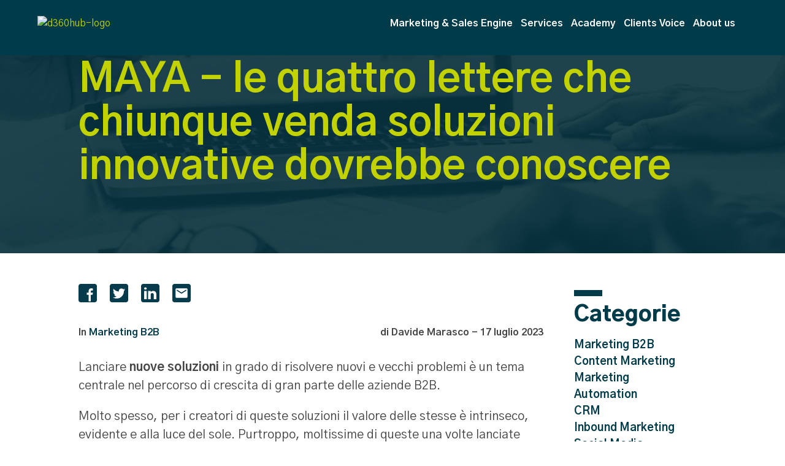

--- FILE ---
content_type: text/html; charset=UTF-8
request_url: https://www.digital360hub.it/blog/maya-le-quattro-lettere-che-chiunque-venda-soluzioni-innovative-dovrebbe-conoscere
body_size: 16379
content:
<!doctype html><!--[if lt IE 7]> <html class="no-js lt-ie9 lt-ie8 lt-ie7" lang="it" > <![endif]--><!--[if IE 7]>    <html class="no-js lt-ie9 lt-ie8" lang="it" >        <![endif]--><!--[if IE 8]>    <html class="no-js lt-ie9" lang="it" >               <![endif]--><!--[if gt IE 8]><!--><html class="no-js" lang="it"><!--<![endif]--><head>
    <meta charset="utf-8">
    <meta http-equiv="X-UA-Compatible" content="IE=edge,chrome=1">
    <meta name="author" content="Davide Marasco">
    <meta name="description" content="Nulla a che fare con la civiltà precolombiana! è un acronimo fondamentale da conoscere se ti occupi di marketing e non vuoi far fallire i tuoi progetti">
    <meta name="generator" content="HubSpot">
    <title>MAYA - le quattro lettere che chiunque venda soluzioni innovative dovrebbe conoscere</title>
    <link rel="shortcut icon" href="https://www.digital360hub.it/hubfs/D360HUB/DIGITAL360Hub_favicon.svg">
    
<meta name="viewport" content="width=device-width, initial-scale=1">

    
    <meta property="og:description" content="Nulla a che fare con la civiltà precolombiana! è un acronimo fondamentale da conoscere se ti occupi di marketing e non vuoi far fallire i tuoi progetti">
    <meta property="og:title" content="MAYA - le quattro lettere che chiunque venda soluzioni innovative dovrebbe conoscere">
    <meta name="twitter:description" content="Nulla a che fare con la civiltà precolombiana! è un acronimo fondamentale da conoscere se ti occupi di marketing e non vuoi far fallire i tuoi progetti">
    <meta name="twitter:title" content="MAYA - le quattro lettere che chiunque venda soluzioni innovative dovrebbe conoscere">

    

    

    <style>
a.cta_button{-moz-box-sizing:content-box !important;-webkit-box-sizing:content-box !important;box-sizing:content-box !important;vertical-align:middle}.hs-breadcrumb-menu{list-style-type:none;margin:0px 0px 0px 0px;padding:0px 0px 0px 0px}.hs-breadcrumb-menu-item{float:left;padding:10px 0px 10px 10px}.hs-breadcrumb-menu-divider:before{content:'›';padding-left:10px}.hs-featured-image-link{border:0}.hs-featured-image{float:right;margin:0 0 20px 20px;max-width:50%}@media (max-width: 568px){.hs-featured-image{float:none;margin:0;width:100%;max-width:100%}}.hs-screen-reader-text{clip:rect(1px, 1px, 1px, 1px);height:1px;overflow:hidden;position:absolute !important;width:1px}
</style>

<link rel="stylesheet" href="/hs/hsstatic/AsyncSupport/static-1.501/sass/comments_listing_asset.css">
<link rel="stylesheet" href="/hs/hsstatic/AsyncSupport/static-1.501/sass/rss_post_listing.css">
<link rel="stylesheet" href="https://www.digital360hub.it/hubfs/hub_generated/module_assets/1/179432551442/1755704899023/module_Footer2022.min.css">
<link rel="stylesheet" href="https://www.digital360hub.it/hubfs/hub_generated/module_assets/1/179430387018/1742557439119/module_GooglePartner.min.css">
    <script type="application/ld+json">
{
  "mainEntityOfPage" : {
    "@type" : "WebPage",
    "@id" : "https://www.digital360hub.it/blog/maya-le-quattro-lettere-che-chiunque-venda-soluzioni-innovative-dovrebbe-conoscere"
  },
  "author" : {
    "name" : "Davide Marasco",
    "url" : "https://www.digital360hub.it/blog/author/davide-marasco",
    "@type" : "Person"
  },
  "headline" : "MAYA - le quattro lettere che chiunque venda soluzioni innovative dovrebbe conoscere",
  "datePublished" : "2023-07-16T22:00:00.000Z",
  "dateModified" : "2024-10-09T19:07:30.924Z",
  "publisher" : {
    "name" : "Digital 360 SpA",
    "logo" : {
      "url" : "https://2354649.fs1.hubspotusercontent-na1.net/hubfs/2354649/DIGITAL360Hub_Logo_pos%5Bno_payoff%5DBcorp.svg",
      "@type" : "ImageObject"
    },
    "@type" : "Organization"
  },
  "@context" : "https://schema.org",
  "@type" : "BlogPosting",
  "image" : [ "https://2354649.fs1.hubspotusercontent-na1.net/hubfs/2354649/Dmep/Archivio%20Old/Imported_Blog_Media/MAYA1.png" ]
}
</script>



    
<!--  Added by GoogleAnalytics integration -->
<script>
var _hsp = window._hsp = window._hsp || [];
_hsp.push(['addPrivacyConsentListener', function(consent) { if (consent.allowed || (consent.categories && consent.categories.analytics)) {
  (function(i,s,o,g,r,a,m){i['GoogleAnalyticsObject']=r;i[r]=i[r]||function(){
  (i[r].q=i[r].q||[]).push(arguments)},i[r].l=1*new Date();a=s.createElement(o),
  m=s.getElementsByTagName(o)[0];a.async=1;a.src=g;m.parentNode.insertBefore(a,m)
})(window,document,'script','//www.google-analytics.com/analytics.js','ga');
  ga('create','UA-34707170-1','auto');
  ga('send','pageview');
}}]);
</script>

<!-- /Added by GoogleAnalytics integration -->

<!--  Added by GoogleAnalytics4 integration -->
<script>
var _hsp = window._hsp = window._hsp || [];
window.dataLayer = window.dataLayer || [];
function gtag(){dataLayer.push(arguments);}

var useGoogleConsentModeV2 = true;
var waitForUpdateMillis = 1000;


if (!window._hsGoogleConsentRunOnce) {
  window._hsGoogleConsentRunOnce = true;

  gtag('consent', 'default', {
    'ad_storage': 'denied',
    'analytics_storage': 'denied',
    'ad_user_data': 'denied',
    'ad_personalization': 'denied',
    'wait_for_update': waitForUpdateMillis
  });

  if (useGoogleConsentModeV2) {
    _hsp.push(['useGoogleConsentModeV2'])
  } else {
    _hsp.push(['addPrivacyConsentListener', function(consent){
      var hasAnalyticsConsent = consent && (consent.allowed || (consent.categories && consent.categories.analytics));
      var hasAdsConsent = consent && (consent.allowed || (consent.categories && consent.categories.advertisement));

      gtag('consent', 'update', {
        'ad_storage': hasAdsConsent ? 'granted' : 'denied',
        'analytics_storage': hasAnalyticsConsent ? 'granted' : 'denied',
        'ad_user_data': hasAdsConsent ? 'granted' : 'denied',
        'ad_personalization': hasAdsConsent ? 'granted' : 'denied'
      });
    }]);
  }
}

gtag('js', new Date());
gtag('set', 'developer_id.dZTQ1Zm', true);
gtag('config', 'G-LPZ1CJ1WB8');
</script>
<script async src="https://www.googletagmanager.com/gtag/js?id=G-LPZ1CJ1WB8"></script>

<!-- /Added by GoogleAnalytics4 integration -->

<!--  Added by GoogleTagManager integration -->
<script>
var _hsp = window._hsp = window._hsp || [];
window.dataLayer = window.dataLayer || [];
function gtag(){dataLayer.push(arguments);}

var useGoogleConsentModeV2 = true;
var waitForUpdateMillis = 1000;



var hsLoadGtm = function loadGtm() {
    if(window._hsGtmLoadOnce) {
      return;
    }

    if (useGoogleConsentModeV2) {

      gtag('set','developer_id.dZTQ1Zm',true);

      gtag('consent', 'default', {
      'ad_storage': 'denied',
      'analytics_storage': 'denied',
      'ad_user_data': 'denied',
      'ad_personalization': 'denied',
      'wait_for_update': waitForUpdateMillis
      });

      _hsp.push(['useGoogleConsentModeV2'])
    }

    (function(w,d,s,l,i){w[l]=w[l]||[];w[l].push({'gtm.start':
    new Date().getTime(),event:'gtm.js'});var f=d.getElementsByTagName(s)[0],
    j=d.createElement(s),dl=l!='dataLayer'?'&l='+l:'';j.async=true;j.src=
    'https://www.googletagmanager.com/gtm.js?id='+i+dl;f.parentNode.insertBefore(j,f);
    })(window,document,'script','dataLayer','GTM-PB8QR4F');

    window._hsGtmLoadOnce = true;
};

_hsp.push(['addPrivacyConsentListener', function(consent){
  if(consent.allowed || (consent.categories && consent.categories.analytics)){
    hsLoadGtm();
  }
}]);

</script>

<!-- /Added by GoogleTagManager integration -->


<script src="https://code.jquery.com/jquery-3.6.0.min.js" integrity="sha256-/xUj+3OJU5yExlq6GSYGSHk7tPXikynS7ogEvDej/m4=" crossorigin="anonymous"></script>
<meta name="facebook-domain-verification" content="rp6y6hxkjfc9dm5f6ggjfo62a9xv8o">
<!-- Snitcher analytics code -->
<script>
    !function(s,n,i,t,c,h){s.SnitchObject=i;s[i]||(s[i]=function(){
    (s[i].q=s[i].q||[]).push(arguments)});s[i].l=+new Date;c=n.createElement(t);
    h=n.getElementsByTagName(t)[0];c.src='//snid.snitcher.com/8422210.js';
    h.parentNode.insertBefore(c,h)}(window,document,'snid','script');
        
    snid('verify', '8422210');
</script>


<script data-cookieconsent="ignore">(function(w,d,s,l,i){w[l]=w[l]||[];w[l].push({'gtm.start':
new Date().getTime(),event:'gtm.js'});var f=d.getElementsByTagName(s)[0],
j=d.createElement(s),dl=l!='dataLayer'?'&l='+l:'';j.async=true;j.src=
'https://www.googletagmanager.com/gtm.js?id='+i+dl;f.parentNode.insertBefore(j,f);
})(window,document,'script','dataLayer','GTM-PB8QR4F');</script>
<!-- End Google Tag Manager -->


<script type="text/javascript">
window._hsp = window._hsp || [];
window.dataLayer = window.dataLayer || [];
function gtag() { 
  dataLayer.push(arguments);
}

gtag('consent', 'default', {
  'ad_storage': 'denied',
  'analytics_storage': 'denied'
});

_hsp.push(['addPrivacyConsentListener', function (consent) {
  var hasAnalyticsConsent = consent && (consent.allowed || (consent.categories && consent.categories.analytics));
  var hasAdsConsent = consent && (consent.allowed || (consent.categories && consent.categories.advertisement));

  gtag('consent', 'update', {
    'ad_storage': hasAdsConsent ? 'granted' : 'denied',
    'analytics_storage': hasAnalyticsConsent ? 'granted' : 'denied'
  });
}]);
</script>

<script>
    (function(u,x,s,n,i,f){
        u.ux=u.ux||function(){(u.ux.q=u.ux.q||[]).push(arguments)};
        i=x.getElementsByTagName('head')[0]; f=x.createElement('script');f.async=1; f.src=s+n;
        i.appendChild(f);
    })(window,document,'https://api.uxsniff.com/cdn/js/uxsnf_track','.js');
</script>
<!-- Google tag (gtag.js) -->
<script async src="https://www.googletagmanager.com/gtag/js?id=G-BZTP1H9P5E"></script>
<script>
  window.dataLayer = window.dataLayer || [];
  function gtag(){dataLayer.push(arguments);}
  gtag('js', new Date());

  gtag('config', 'G-BZTP1H9P5E');
</script>

<link rel="amphtml" href="https://www.digital360hub.it/blog/maya-le-quattro-lettere-che-chiunque-venda-soluzioni-innovative-dovrebbe-conoscere?hs_amp=true">

<meta property="og:image" content="https://www.digital360hub.it/hubfs/Dmep/Archivio%20Old/Imported_Blog_Media/MAYA1.png">
<meta property="og:image:width" content="1200">
<meta property="og:image:height" content="955">

<meta name="twitter:image" content="https://www.digital360hub.it/hubfs/Dmep/Archivio%20Old/Imported_Blog_Media/MAYA1.png">


<meta property="og:url" content="https://www.digital360hub.it/blog/maya-le-quattro-lettere-che-chiunque-venda-soluzioni-innovative-dovrebbe-conoscere">
<meta name="twitter:card" content="summary_large_image">

<link rel="canonical" href="https://www.digital360hub.it/blog/maya-le-quattro-lettere-che-chiunque-venda-soluzioni-innovative-dovrebbe-conoscere">

<meta property="og:type" content="article">
<link rel="alternate" type="application/rss+xml" href="https://www.digital360hub.it/blog/rss.xml">
<meta name="twitter:domain" content="www.digital360hub.it">
<script src="//platform.linkedin.com/in.js" type="text/javascript">
    lang: it_IT
</script>

<meta http-equiv="content-language" content="it">
<link rel="stylesheet" href="//7052064.fs1.hubspotusercontent-na1.net/hubfs/7052064/hub_generated/template_assets/DEFAULT_ASSET/1767723259071/template_layout.min.css">
<link rel="stylesheet" href="https://www.digital360hub.it/hubfs/hub_generated/template_assets/1/4208956076/1742556161182/template_Hs_Default_Custom_Style.min.css">

<link rel="stylesheet" href="https://www.digital360hub.it/hubfs/hub_generated/template_assets/1/179420826680/1742556458690/template_Aero_style_2016-1521818983146.css">


    <link rel="canonical" href="https://www.digital360hub.it/blog/maya-le-quattro-lettere-che-chiunque-venda-soluzioni-innovative-dovrebbe-conoscere">	
<style>
  html{
    overflow: auto !important;
  }
  body{
    perspective: none !important;
  }
  .post-social-icon img {
    width: 30px;
  }
  .heroSection {
    padding: 5% 0;
    position: relative;
  }

  .get-bg-container {
    width: 100%; 
    height: 100%;
    min-height: 200px;
    background-color: rgba(0,59,74,.5);
    position: absolute;
    left: 0;
    top: 0;
    right: 0;
    bottom: 0;
  }
  .fontWhite h1 {
    position: relative;
  }
  @media (min-width: 990px) {
    .heroSection {
      margin-top: -30px; 
    }
  }

  .headerSection {
    background: #003b4a;
    height: 90px!important;
    left: 0;
    position: absolute;
    position: fixed;
    text-align: center;
    top: 0;
    width: 100%!important;
    z-index: 1212
}
  
  .headerSection .row-fluid .siteLogo {
    padding: 10.5px 0 10.5px 35px;
}

</style>
    

</head>
<body class="   hs-content-id-179809456790 hs-blog-post hs-blog-id-179806354333" style="">
<!--  Added by GoogleTagManager integration -->
<noscript><iframe src="https://www.googletagmanager.com/ns.html?id=GTM-PB8QR4F" height="0" width="0" style="display:none;visibility:hidden"></iframe></noscript>

<!-- /Added by GoogleTagManager integration -->

    <div class="header-container-wrapper">
    <div class="header-container container-fluid">

<div class="row-fluid-wrapper row-depth-1 row-number-1 ">
<div class="row-fluid ">
<div class="span12 widget-span widget-type-custom_widget " style="" data-widget-type="custom_widget" data-x="0" data-w="12">
<div class="cell-wrapper layout-widget-wrapper">
<span id="hs_cos_wrapper_module_153078374486041" class="hs_cos_wrapper hs_cos_wrapper_widget hs_cos_wrapper_type_custom_widget" style="" data-hs-cos-general-type="widget" data-hs-cos-type="custom_widget"><!-- custom widget definition not found (portalId: null, path: null, moduleId: null) --></span></div><!--end layout-widget-wrapper -->
</div><!--end widget-span -->
</div><!--end row-->
</div><!--end row-wrapper -->

<div class="row-fluid-wrapper row-depth-1 row-number-2 ">
<div class="row-fluid ">
<div class="span12 widget-span widget-type-global_group " style="" data-widget-type="global_group" data-x="0" data-w="12">
<div class="" data-global-widget-path="generated_global_groups/179430388321.html"><div class="row-fluid-wrapper row-depth-1 row-number-1 ">
<div class="row-fluid ">
<div class="span12 widget-span widget-type-raw_html " style="display:none; height:0; overflow:hidden;" data-widget-type="raw_html" data-x="0" data-w="12">
<div class="cell-wrapper layout-widget-wrapper">
<span id="hs_cos_wrapper_module_14734111293233454" class="hs_cos_wrapper hs_cos_wrapper_widget hs_cos_wrapper_type_raw_html" style="" data-hs-cos-general-type="widget" data-hs-cos-type="raw_html"><script src="https://www.digital360hub.it/hs-fs/hub/2354649/hub_generated/template_assets/179432552609/1727267424096/Coded_files/Custom/page/Aero_Theme_2016/Aero_plugins.min.js"></script>
<!-- All Plugin Scripts Should be Above this Line -->
<script src="https://www.digital360hub.it/hs-fs/hub/2354649/hub_generated/template_assets/179432552608/1727267412398/Coded_files/Custom/page/Aero_Theme_2016/Aero_script_2016.min.js"></script></span>
</div><!--end layout-widget-wrapper -->
</div><!--end widget-span -->
</div><!--end row-->
</div><!--end row-wrapper -->

<div class="row-fluid-wrapper row-depth-1 row-number-2 ">
<div class="row-fluid ">
<div class="span12 widget-span widget-type-cell headerSection" style="" data-widget-type="cell" data-x="0" data-w="12">

<div class="row-fluid-wrapper row-depth-1 row-number-3 ">
<div class="row-fluid ">
<div class="span12 widget-span widget-type-cell no-wrapper" style="" data-widget-type="cell" data-x="0" data-w="12">

<div class="row-fluid-wrapper row-depth-1 row-number-4 ">
<div class="row-fluid ">
<div class="span3 widget-span widget-type-linked_image siteLogo" style="" data-widget-type="linked_image" data-x="0" data-w="3">
<div class="cell-wrapper layout-widget-wrapper">
<span id="hs_cos_wrapper_module_14725592865173" class="hs_cos_wrapper hs_cos_wrapper_widget hs_cos_wrapper_type_linked_image" style="" data-hs-cos-general-type="widget" data-hs-cos-type="linked_image"><a href="https://www.digital360hub.it/" id="hs-link-module_14725592865173" style="border-width:0px;border:0px;"><img src="https://access.networkdigital360.it/hs-fs/hubfs/d360hub-logo.png?width=600&amp;name=d360hub-logo.png" class="hs-image-widget " style="width:600px;border-width:0px;border:0px;" width="600" alt="d360hub-logo" title="d360hub-logo" srcset="https://access.networkdigital360.it/hs-fs/hubfs/d360hub-logo.png?width=300&amp;name=d360hub-logo.png 300w, https://access.networkdigital360.it/hs-fs/hubfs/d360hub-logo.png?width=600&amp;name=d360hub-logo.png 600w, https://access.networkdigital360.it/hs-fs/hubfs/d360hub-logo.png?width=900&amp;name=d360hub-logo.png 900w, https://access.networkdigital360.it/hs-fs/hubfs/d360hub-logo.png?width=1200&amp;name=d360hub-logo.png 1200w, https://access.networkdigital360.it/hs-fs/hubfs/d360hub-logo.png?width=1500&amp;name=d360hub-logo.png 1500w, https://access.networkdigital360.it/hs-fs/hubfs/d360hub-logo.png?width=1800&amp;name=d360hub-logo.png 1800w" sizes="(max-width: 600px) 100vw, 600px"></a></span></div><!--end layout-widget-wrapper -->
</div><!--end widget-span -->
<div class="span9 widget-span widget-type-menu siteNavigation" style="" data-widget-type="menu" data-x="3" data-w="9">
<div class="cell-wrapper layout-widget-wrapper">
<span id="hs_cos_wrapper_module_14725592865174" class="hs_cos_wrapper hs_cos_wrapper_widget hs_cos_wrapper_type_menu" style="" data-hs-cos-general-type="widget" data-hs-cos-type="menu"><div id="hs_menu_wrapper_module_14725592865174" class="hs-menu-wrapper active-branch flyouts hs-menu-flow-horizontal" role="navigation" data-sitemap-name="Digital360 Hub Menu" data-menu-id="179442884365" aria-label="Navigation Menu">
 <ul role="menu">
  <li class="hs-menu-item hs-menu-depth-1" role="none"><a href="https://www.digital360hub.it/marketing-sales-engine" role="menuitem">Marketing &amp; Sales Engine</a></li>
  <li class="hs-menu-item hs-menu-depth-1 hs-item-has-children" role="none"><a href="https://servizi.digital360.it/it/" aria-haspopup="true" aria-expanded="false" role="menuitem">Services</a>
   <ul role="menu" class="hs-menu-children-wrapper">
    <li class="hs-menu-item hs-menu-depth-2" role="none"><a href="https://www.digital360hub.it/marketing-sales-engine" role="menuitem">Marketing &amp; Sales Engine</a></li>
    <li class="hs-menu-item hs-menu-depth-2" role="none"><a href="https://www.digital360hub.it/comunicazione" role="menuitem">Comunicazione</a></li>
    <li class="hs-menu-item hs-menu-depth-2" role="none"><a href="https://www.digital360hub.it/lead-generation" role="menuitem">Lead Generation</a></li>
    <li class="hs-menu-item hs-menu-depth-2" role="none"><a href="https://www.digital360hub.it/eventi" role="menuitem">Eventi Fisici</a></li>
    <li class="hs-menu-item hs-menu-depth-2" role="none"><a href="https://www.digital360hub.it/eventi-digitali-non-fermare-la-tua-comunicazione-e-il-tuo-business" role="menuitem">Eventi Digitali</a></li>
   </ul></li>
  <li class="hs-menu-item hs-menu-depth-1 hs-item-has-children" role="none"><a href="javascript:;" aria-haspopup="true" aria-expanded="false" role="menuitem">Academy</a>
   <ul role="menu" class="hs-menu-children-wrapper">
    <li class="hs-menu-item hs-menu-depth-2" role="none"><a href="https://www.digital360hub.it/blog" role="menuitem">Blog</a></li>
    <li class="hs-menu-item hs-menu-depth-2" role="none"><a href="https://www.digital360hub.it/library" role="menuitem">Library</a></li>
    <li class="hs-menu-item hs-menu-depth-2 hs-item-has-children" role="none"><a href="javascript:;" role="menuitem">Eventi</a>
     <ul role="menu" class="hs-menu-children-wrapper">
      <li class="hs-menu-item hs-menu-depth-3" role="none"><a href="https://www.digital360hub.it/webinar-eventi-digitali" role="menuitem">Webinar</a></li>
     </ul></li>
    <li class="hs-menu-item hs-menu-depth-2 hs-item-has-children" role="none"><a href="javascript:;" role="menuitem">Approfondimenti</a>
     <ul role="menu" class="hs-menu-children-wrapper">
      <li class="hs-menu-item hs-menu-depth-3" role="none"><a href="https://www.digital360hub.it/tutto-sull-inbound-marketing" role="menuitem">Inbound Marketing</a></li>
      <li class="hs-menu-item hs-menu-depth-3" role="none"><a href="https://www.digital360hub.it/lead-generation-vendere-di-piu" role="menuitem">Lead Generation</a></li>
      <li class="hs-menu-item hs-menu-depth-3" role="none"><a href="https://www.digital360hub.it/marketing-automation-cos-e-e-come-si-fa" role="menuitem">Marketing Automation</a></li>
      <li class="hs-menu-item hs-menu-depth-3" role="none"><a href="https://www.digital360hub.it/marketing-b2b-tutto-quello-che-devi-sapere" role="menuitem">Marketing B2B</a></li>
     </ul></li>
   </ul></li>
  <li class="hs-menu-item hs-menu-depth-1 hs-item-has-children" role="none"><a href="javascript:;" aria-haspopup="true" aria-expanded="false" role="menuitem">Clients Voice</a>
   <ul role="menu" class="hs-menu-children-wrapper">
    <li class="hs-menu-item hs-menu-depth-2" role="none"><a href="https://www.digital360hub.it/demand-generation-heroes" role="menuitem">Demand Generation Heroes</a></li>
    <li class="hs-menu-item hs-menu-depth-2" role="none"><a href="https://www.digital360hub.it/testimonials" role="menuitem">Testimonials</a></li>
    <li class="hs-menu-item hs-menu-depth-2" role="none"><a href="https://www.digital360hub.it/case-history-webinar" role="menuitem">Case study webinar</a></li>
   </ul></li>
  <li class="hs-menu-item hs-menu-depth-1 hs-item-has-children" role="none"><a href="javascript:;" aria-haspopup="true" aria-expanded="false" role="menuitem">About us</a>
   <ul role="menu" class="hs-menu-children-wrapper">
    <li class="hs-menu-item hs-menu-depth-2" role="none"><a href="https://www.digital360hub.it/gruppo" role="menuitem">Gruppo</a></li>
    <li class="hs-menu-item hs-menu-depth-2" role="none"><a href="https://www.digital360hub.it/network" role="menuitem">Network</a></li>
    <li class="hs-menu-item hs-menu-depth-2" role="none"><a href="https://www.digital360hub.it/contattaci" role="menuitem">Contattaci</a></li>
   </ul></li>
 </ul>
</div></span></div><!--end layout-widget-wrapper -->
</div><!--end widget-span -->
</div><!--end row-->
</div><!--end row-wrapper -->

</div><!--end widget-span -->
</div><!--end row-->
</div><!--end row-wrapper -->

<div class="row-fluid-wrapper row-depth-1 row-number-5 ">
<div class="row-fluid ">


</div><!--end row-->
</div><!--end row-wrapper -->

</div><!--end widget-span -->
</div><!--end row-->
</div><!--end row-wrapper -->
</div>
</div><!--end widget-span -->
</div><!--end row-->
</div><!--end row-wrapper -->

    </div><!--end header -->
</div><!--end header wrapper -->

<div class="body-container-wrapper">
    <div class="body-container container-fluid">

<div class="row-fluid-wrapper row-depth-1 row-number-1 ">
<div class="row-fluid ">
<div class="span12 widget-span widget-type-cell heroSection set-bg fontWhite" style="" data-widget-type="cell" data-x="0" data-w="12">

<div class="row-fluid-wrapper row-depth-1 row-number-2 ">
<div class="row-fluid ">
<div class="span12 widget-span widget-type-cell wrappera" style="" data-widget-type="cell" data-x="0" data-w="12">

<div class="row-fluid-wrapper row-depth-1 row-number-3 ">
<div class="row-fluid ">
<div class="span12 widget-span widget-type-cell " style="margin-left:0px; padding-top:20px;" data-widget-type="cell" data-x="0" data-w="12">

<div class="row-fluid-wrapper row-depth-1 row-number-4 ">
<div class="row-fluid ">
<div class="get-bg-container">
  <span></span>
  
<div class="span12 widget-span widget-type-linked_image get-bg" style="" data-widget-type="linked_image" data-x="0" data-w="12">
<div class="cell-wrapper layout-widget-wrapper">
<span id="hs_cos_wrapper_module_147263919526951639" class="hs_cos_wrapper hs_cos_wrapper_widget hs_cos_wrapper_type_linked_image" style="" data-hs-cos-general-type="widget" data-hs-cos-type="linked_image"><img src="https://www.digital360hub.it/hs-fs/hubfs/Dmep/Archivio%20Old/Imported_Blog_Media/Growth%20Marketing.jpg?width=1200&amp;name=Growth%20Marketing.jpg" class="hs-image-widget " style="width:1200px;border-width:0px;border:0px;" width="1200" alt="Growth Marketing" title="Growth Marketing" srcset="https://www.digital360hub.it/hs-fs/hubfs/Dmep/Archivio%20Old/Imported_Blog_Media/Growth%20Marketing.jpg?width=600&amp;name=Growth%20Marketing.jpg 600w, https://www.digital360hub.it/hs-fs/hubfs/Dmep/Archivio%20Old/Imported_Blog_Media/Growth%20Marketing.jpg?width=1200&amp;name=Growth%20Marketing.jpg 1200w, https://www.digital360hub.it/hs-fs/hubfs/Dmep/Archivio%20Old/Imported_Blog_Media/Growth%20Marketing.jpg?width=1800&amp;name=Growth%20Marketing.jpg 1800w, https://www.digital360hub.it/hs-fs/hubfs/Dmep/Archivio%20Old/Imported_Blog_Media/Growth%20Marketing.jpg?width=2400&amp;name=Growth%20Marketing.jpg 2400w, https://www.digital360hub.it/hs-fs/hubfs/Dmep/Archivio%20Old/Imported_Blog_Media/Growth%20Marketing.jpg?width=3000&amp;name=Growth%20Marketing.jpg 3000w, https://www.digital360hub.it/hs-fs/hubfs/Dmep/Archivio%20Old/Imported_Blog_Media/Growth%20Marketing.jpg?width=3600&amp;name=Growth%20Marketing.jpg 3600w" sizes="(max-width: 1200px) 100vw, 1200px"></span></div><!--end layout-widget-wrapper -->
</div><!--end widget-span -->
             
</div>
</div><!--end row-->
</div><!--end row-wrapper -->

<div class="row-fluid-wrapper row-depth-1 row-number-5 ">
<div class="row-fluid ">


</div><!--end row-->
</div><!--end row-wrapper -->

<div class="row-fluid-wrapper row-depth-1 row-number-1 ">
<div class="row-fluid ">


<div class="span12 widget-span widget-type-cell blogInnerHero" style="text-align:left; padding:0 10%;" data-widget-type="cell" data-x="0" data-w="12">

<div class="row-fluid-wrapper row-depth-2 row-number-1 ">
<div class="row-fluid ">
<div class="span12 widget-span widget-type-raw_jinja " style="" data-widget-type="raw_jinja" data-x="0" data-w="12">
<h1><span id="hs_cos_wrapper_name" class="hs_cos_wrapper hs_cos_wrapper_meta_field hs_cos_wrapper_type_text" style="" data-hs-cos-general-type="meta_field" data-hs-cos-type="text">MAYA - le quattro lettere che chiunque venda soluzioni innovative dovrebbe conoscere</span></h1>
</div><!--end widget-span -->

</div><!--end row-->
</div><!--end row-wrapper -->

</div><!--end widget-span -->
        

</div><!--end row-->
</div><!--end row-wrapper -->

</div><!--end widget-span -->
</div><!--end row-->
</div><!--end row-wrapper -->

</div><!--end widget-span -->
</div><!--end row-->
</div><!--end row-wrapper -->

</div><!--end widget-span -->
</div><!--end row-->
</div><!--end row-wrapper -->

<div class="row-fluid-wrapper row-depth-1 row-number-1 ">
<div class="row-fluid ">



</div><!--end row-->
</div><!--end row-wrapper -->

<div class="row-fluid-wrapper row-depth-1 row-number-4 ">
<div class="row-fluid ">
<div class="span12 widget-span widget-type-cell blogMain pb70" style="" data-widget-type="cell" data-x="0" data-w="12">

<div class="row-fluid-wrapper row-depth-1 row-number-5 ">
<div class="row-fluid ">
<div class="span12 widget-span widget-type-cell wrappera" style="padding:0 10%;" data-widget-type="cell" data-x="0" data-w="12">

<div class="row-fluid-wrapper row-depth-1 row-number-6 ">
<div class="row-fluid ">
<div class="span5 widget-span widget-type-cell listing_page_blog" style="" data-widget-type="cell" data-x="0" data-w="5">

<div class="row-fluid-wrapper row-depth-1 row-number-7 ">
<div class="row-fluid ">
<div class="span12 widget-span widget-type-blog_content " style="padding:50px 0 0 0;" data-widget-type="blog_content" data-x="0" data-w="12">
<div class="blog-section">
  
     <div class="post-social">
        <a class="post-social-icon popup" href="http://www.facebook.com/share.php?u=https://www.digital360hub.it/blog/maya-le-quattro-lettere-che-chiunque-venda-soluzioni-innovative-dovrebbe-conoscere" target="_blank"><img src="https://www.digital360hub.it/hubfs/D360HUB/Logo/fb-icon-d360hub-01.svg"></a>
        <a class="post-social-icon popup" href="https://twitter.com/share?text=MAYA%20-%20le%20quattro%20lettere%20che%20chiunque%20venda%20soluzioni%20innovative%20dovrebbe%20conoscere&amp;url=https://www.digital360hub.it/blog/maya-le-quattro-lettere-che-chiunque-venda-soluzioni-innovative-dovrebbe-conoscere" target="_blank"><img src="https://www.digital360hub.it/hubfs/D360HUB/Logo/tw-icon-d360hub-03.svg"></a>
        <a class="post-social-icon popup" href="http://www.linkedin.com/shareArticle?mini=true&amp;url=https://www.digital360hub.it/blog/maya-le-quattro-lettere-che-chiunque-venda-soluzioni-innovative-dovrebbe-conoscere" target="_blank"><img src="https://www.digital360hub.it/hubfs/D360HUB/Logo/lk-icon-d360hub-02.svg"></a>
        <a class="post-social-icon" href="mailto:?subject=Post%20MAYA%20-%20le%20quattro%20lettere%20che%20chiunque%20venda%20soluzioni%20innovative%20dovrebbe%20conoscere%20da%20Digital360%20HUB%20|%20Blog&amp;body=Consiglio%20di%20leggere%20https://www.digital360hub.it/blog/maya-le-quattro-lettere-che-chiunque-venda-soluzioni-innovative-dovrebbe-conoscere"><img src="https://www.digital360hub.it/hubfs/D360HUB/Logo/mail-icon-d360hub-04.svg"></a>
      </div>
  
  
  
    <div class="blog-post-wrapper aeroPostWrapper">
        <div class="post-body">
            <div id="postAuthor" style="padding-bottom:30px;">
    
        
            <div class="nameNdate" style="padding-left:0px;">
              
                
                In <a class="name-tag-link" href="https://www.digital360hub.it/blog/tag/marketing-b2b">Marketing B2B</a>
                
              
            </div>
            <div class="nameNtag ">di <!-- <a class="author-link" href="https://www.digital360hub.it/blog/author/davide-marasco"> -->Davide Marasco <!-- </a> -->
               - <span>17 luglio 2023 </span>
            </div>
    
</div>

           <!-- <div class="font24" style="padding-bottom:30px;"><span id="hs_cos_wrapper_topcolumn" class="hs_cos_wrapper hs_cos_wrapper_widget hs_cos_wrapper_type_rich_text" style="" data-hs-cos-general-type="widget" data-hs-cos-type="rich_text" >Lorem ipsum dolor sit amet, consectetuer adipiscing elit, sed diam nonummy nibh euismod tincidunt ut laoreet dolore magna aliquam erat volutpat.</span></div> -->
            <span id="hs_cos_wrapper_post_body" class="hs_cos_wrapper hs_cos_wrapper_meta_field hs_cos_wrapper_type_rich_text" style="" data-hs-cos-general-type="meta_field" data-hs-cos-type="rich_text"><p>Lanciare <span style="font-weight: bold;">nuove soluzioni</span> in grado di risolvere nuovi e vecchi problemi è un tema centrale nel percorso di crescita di gran parte delle aziende B2B.</p>
<!--more-->
<p>Molto spesso, per i creatori di queste soluzioni il valore delle stesse è intrinseco, evidente e alla luce del sole. Purtroppo, moltissime di queste una volte lanciate riscontrano però un<span style="font-weight: bold;"> debolissimo successo commerciale</span>, a fronte di altre che invece sembra abbiano inscritto nel loro DNA il codice del successo.</p>
<p>La domanda è: come si può progettare e comunicare nuove soluzioni perché siano un successo commerciale? Come fare a decodificare i fattori che determineranno il successo di un nuovo prodotto, servizio o soluzione?</p>
<p><span data-contrast="auto" xml:lang="IT-IT" lang="IT-IT"><span>La risposta ha provato a darla Derek Thompson nel suo libro </span></span><a href="https://www.amazon.it/successi-scienza-popolarit%C3%A0-nellera-distrazioni/dp/8885493165" target="_blank" rel="noreferrer noopener"><span data-contrast="none" xml:lang="IT-IT" lang="IT-IT"><span data-ccp-charstyle="Hyperlink">Creare Successi</span></span></a><span data-contrast="auto" xml:lang="IT-IT" lang="IT-IT"><span>, in cui</span><span> </span><span>racconta</span><span> la storia </span><span>(</span><span>e la teoria</span><span>)</span><span> di uno dei nomi meno </span><span>conosciuti</span><span> ma più influenti dello scorso secolo, </span><span>Raymond </span><span>Loewy</span><span>.</span></span><span data-ccp-props="{}">&nbsp;</span></p>
<p>&nbsp;</p>
<h2>Una vita dedicata al Design</h2>
<p><span data-contrast="auto">Raymond Lowey nacque a Parigi nel 1893. Dopo aver servito il suo Paese durante la Pima Guerra Mondiale, si trasferì a New York attratto della promessa del nuovo mondo. Sin dal suo arrivo fu colpito da quanto l’intera società americana fosse completamente votata alle praticità e all’industria e a quanto il concetto di “bellezza” fosse trascurato.</span><span data-ccp-props="{}">&nbsp;</span></p>
<p><span data-contrast="auto">Ma le cose stavano cambiando: Lowey infatti arrivò negli States nel 1919, negli anni in cui il mantra dell’efficienza produttiva stava mostrando i propri limiti nella vendita e nella commercializzazione dei prodotti. Il mercato cercava prodotti nuovi, innovativi, si stavano gettando le basi dell’”obsolescenza programmata” e del “convincere il mercato a comprare le novità”.</span><span data-ccp-props="{}">&nbsp;</span></p>
<p><span data-contrast="auto">Lowey divenne uno dei più importanti designer d’America rivoluzionando mercati fino a quel momento tradizionali come quello del trasporto ferroviario, dell’automotive, aeronautico e persino quello delle sigarette disegnando l’iconico pacchetto delle </span><strong><span data-contrast="auto">Lucky Strike</span></strong><span data-contrast="auto"> che tutti abbiamo in mente.</span><span data-ccp-props="{}">&nbsp;</span></p>
<p>&nbsp;</p>
<h2>Il Principio Maya</h2>
<p><span data-contrast="auto">La sua intuizione fu quella di </span><strong><span data-contrast="auto">comprendere che il gusto delle persone era soggetto a due forze contrastanti: da un lato l’amore per il nuovo, per ciò che non conosciamo e dall’altro la nostra propensione verso la familiarità. </span></strong><span data-contrast="auto">Secondo gli studi fatti, questa perenne guerra potrebbe avere delle origini quasi ancestrali: se conosciamo un animale vuol dire che ancora non ci ha mangiato, ma allo stesso tempo ciò che è nuovo da sempre esercita un enorme fascino su di noi. Un recente studio sui copy delle campagne pubblicitarie online e offline ha mostrato come la parola più usata fosse “NEW”.</span><span data-ccp-props="{}">&nbsp;</span></p>
<p><span data-contrast="auto">La sfida è quella di creare “</span><strong><span data-contrast="auto">innovazioni familiari</span></strong><span data-contrast="auto">” creando prodotti e servizi che si inseriscano in questa </span><strong><span data-contrast="auto">dicotomia. Lowey lo chiamò MAYA: Most Advaced Yet Acceptable (La cose più avanzate che possano essere accettate).</span></strong><span data-ccp-props="{}">&nbsp;</span></p>
<p><span data-ccp-props="{}"><span role="presentation"><img unselectable="on" src="https://www.digital360hub.it/hubfs/Dmep/Archivio%20Old/Imported_Blog_Media/undefined-Jul-14-2023-04-28-07-0510-PM.png" loading="lazy" style="margin-left: auto; margin-right: auto; display: block;"></span><span data-contrast="auto" xml:lang="IT-IT" lang="IT-IT"></span></span></p>
<p><span data-contrast="auto">Un prodotto troppo familiare viene visto come banale o già conosciuto, uno troppo innovativo non viene compreso. Non è un caso che molte delle teorie più disruptive nei diversi campi scientifici abbiano trovato poco riscontro tra i contemporanei ma siano poi state esaltate dalle generazioni successive che entravano in contatto con queste sin dall’università.&nbsp;</span><span data-ccp-props="{}">&nbsp;</span></p>
<p><span data-contrast="auto">Nel libro di Thompson vengono raccontati decine e decine di esempi su come molti dei più importanti successi tecnologici musicali, cinematografici e i molti altri settori dei nostri tempi siano soggetti inesorabilmente a questa legge. È un processo presente ovunque, ma che avviene a un livello inconscio e per questo spesso difficile da codificare.</span><span data-ccp-props="{}">&nbsp;</span></p>
<p><span data-contrast="auto">Ma come possiamo usare oggi la legge MAYA per vendere e comunicare soluzioni B2B?</span><span data-ccp-props="{}">&nbsp;</span></p>
<p>&nbsp;</p>
<h2>La legge MAYA in azione</h2>
<p><span data-contrast="auto">Comprendere questa legge e applicarla nel nostro lavoro quotidiano di “comunicatori” non è affatto semplice; non lo è perché ci obbliga a porci da un punto di vista esterno al nostro, </span><strong><span data-contrast="auto">lo sguardo dell’altro.</span></strong><span data-ccp-props="{}">&nbsp;</span></p>
<p><span data-contrast="auto">Proviamo a vedere qualche applicazione concreta:</span><span data-ccp-props="{}">&nbsp;</span></p>
<p><strong><span data-contrast="auto">Allineate livello di innovazione e strategia comunicativa</span></strong><span data-contrast="auto"> – la prima cosa di cui dobbiamo tener conto è l’effettivo livello di novità che stiamo lanciando sul mercato: più questo livello è alto più la comunicazione deve essere </span><strong><span data-contrast="auto">familiare ed evidente</span></strong><span data-contrast="auto">. Al contrario se il grado di novità è basso possiamo sfruttare modalità di comunicazione più audaci e innovative.</span><span data-ccp-props="{}">&nbsp;</span></p>
<p><i><span data-contrast="auto">Per vendere qualcosa di familiare, rendilo sorprendente. Per vendere qualcosa di sorprendente, rendilo familiare.</span></i><span data-ccp-props="{}">&nbsp;</span></p>
<p>&nbsp;</p>
<p><strong><span data-contrast="auto">Concentratevi sugli effetti che generate</span></strong><span data-contrast="auto"> – Lavorando con moltissime tech company mi capita spesso di ascoltare le soluzioni raccontate da chi le ha progettate. Spesso l’attenzione viene focalizzata sulla complessità dell’infrastruttura e l’eleganza dell’algoritmo sottostante. Questi aspetti molto spesso faticano ad attrarre l’attenzione delle persone che tendenzialmente sono più interessate a loro stessi e all’impatto che la soluzione potrebbe avere sulla loro vita quotidiana. La tecnologia può essere affascinante ma per la maggior parte delle persone diventa interessante solo quando viene </span><strong><span data-contrast="auto">messa in relazione agli effettivi impatti</span></strong><span data-contrast="auto"> sulla vita. Ponete il focus sui risultati che voi generate e non sul processo e gli strumenti che usate per raggiungerlo, </span><strong><span data-contrast="auto">parlate di innovazione raccontando come cambierà la loro routine.</span></strong><span data-ccp-props="{}">&nbsp;</span></p>
<p><span data-ccp-props="{}">&nbsp;</span></p>
<p><strong><span data-contrast="auto">Rendete la soluzione su misura – </span></strong><span data-contrast="auto">scegliere parole ed espressioni che siano facilmente comprensibili ed evocative per i clienti è un passaggio assolutamente fondamentale, una strategia comunicativa e di composizione dell’offerta specifica per i diversi cluster di clienti è fondamentale. Le persone hanno bisogno di “sentirsi comprese” dal fornitore, di conseguenza usare il loro stesso linguaggio sottolineando gli specifici obiettivi è un elemento fondamentale. Una delle tattiche comunicative più adottate in questo senso è raccontarle le proprie soluzioni calandole per le diverse industrty sottolineando di come in quel settore la propria soluzione possa fare realmente la differenza.</span><span data-ccp-props="{}">&nbsp;</span></p>
<p><span data-ccp-props="{}">&nbsp;</span></p>
<p><strong><span data-contrast="auto">Cambiate secondo i gusti dei buyer, non dei vostri – </span></strong><span data-contrast="auto">Una tendenza di moltissime aziende è la ricerca delle creatività estrema a tutti i costi, “voglio un sito diverso da tutti gli altri, unico nel suo genere”. Questa tendenza alla creatività estrema spesso si scontra con le abitudini degli utenti che sono abituati a navigare in un certo modo e si stufano in fretta quando non comprendono la disposizione delle informazioni. Sono noti alcuni casi limite come quello di Mark &amp; Spencer che&nbsp; nei 6 mesi successivi al completo redesign del nuovo sito hanno perso l’8% del loro fatturato online, perché gli utenti non trovavano le cose al “solito” posto (</span><a href="https://econsultancy.com/where-did-the-marks-spencer-website-relaunch-go-wrong/"><span data-contrast="none">il caso M&amp;S</span></a><span data-contrast="auto">). I brand leader dell’online come Amazon sanno invece che i cambiamenti devono essere graduali e che a guidarli ci devono essere i dati sui comportamenti degli utenti. Prima di rifare il sito, studiate come si comportano gli utenti in quello attuale e lasciate che siano loro a guidarvi.</span><span data-ccp-props="{}">&nbsp;</span></p>
<p><span data-ccp-props="{}">&nbsp;</span></p>
<p><strong><span data-contrast="auto">Non disperdete i vostri sforzi comunicativi - </span></strong><span data-contrast="auto">The </span><a href="https://en.wikipedia.org/wiki/Mere-exposure_effect"><span data-contrast="none">Mere-exposure effect</span></a><span data-contrast="auto"> è un fenomeno psicologico per cui saremmo più propensi ad amare le cose semplicemente perché le abbiamo viste più volte, è il fenomeno che influisce maggiormente nella nostra </span><strong><span data-contrast="auto">spesa al supermercato</span></strong><span data-contrast="auto"> dove tendiamo a prediligere i brand che abbiamo visto più volte. Nel mondo B2B molte aziende hanno la tendenza a lanciare più soluzioni con nomi e brand diversi suddividendo dei budget, già spesso risicati, su diverse campagne con diversi target. Questo in molti casi </span><strong><span data-contrast="auto">genera dispersione</span></strong><span data-contrast="auto"> e non si riesce a ottenere l’effetto di alta esposizione su determinati desiderata.&nbsp;</span><span data-ccp-props="{}">&nbsp;</span></p>
<p><span data-ccp-props="{}">&nbsp;</span></p>
<p><strong><span data-contrast="auto">Scegliete canali con cui il vostro target abbia familiarità</span></strong><span data-contrast="auto"> – Qualche anno fa ci trovammo a promuovere per una startup un’innovativa soluzione che permetteva ai CIO di avere massima visibilità sul consumo dei costi del cloud. Organizzammo un </span><strong><span data-contrast="auto">Webinar</span></strong><span data-contrast="auto"> per raccontarlo e decidemmo di promuoverlo su LinkedIn, investimmo soldi, tempo ed energie per far funzionare la promozione di quel webinar ma gli sforzi furono estremamente malpagati. Ogni iscritto al webinar lo pagavamo in ADV più di 300 euro e tutti gli a/b test che facemmo riuscirono a ridurre di ben poco il costo per iscritto. Poco prima di due settimane dall’evento online provammo come alternativa un invito fatto da </span><a href="https://www.zerounoweb.it/"><span data-contrast="none">Zerouno</span></a><span data-contrast="none">,</span><span data-contrast="auto"> il portale di riferimento dei CIO in Italia. Con la sola prima Mail si iscrissero più di 100 partecipanti, fu un successo e il cliente fu veramente molto soddisfatto.</span><span data-ccp-props="{}">&nbsp;</span></p>
<p><span data-contrast="auto">Quello che imparammo da quell’occasione fu che </span><strong><span data-contrast="auto">un’azienda nuova con un prodotto nuovo aveva bisogno di un canale familiare al proprio target per poter attirare l’attenzione su di sé.</span></strong><span data-ccp-props="{}">&nbsp;</span></p>
<p><span data-ccp-props="{}">&nbsp;</span></p>
<p><span data-contrast="auto">Queste sono alcune delle strategie che si possono costruire basandosi su questo principio, chiudo con una frase di uno dei più grandi venditori di innovazione del nostro tempo:</span><span data-ccp-props="{}">&nbsp;</span></p>
<p><span data-ccp-props="{}">&nbsp;</span></p>
<p><i><span data-contrast="auto">“That’s been one of my mantras — focus and simplicity. Simple can be harder than complex: You have to work hard to get your thinking clean to make it simple. But it’s worth it in the end because once you get there, you can move mountains.”</span></i><span data-ccp-props="{}">&nbsp;</span></p>
<p><i><span data-contrast="auto">– Steve Jobs</span></i><span data-ccp-props="{}">&nbsp;</span></p>
<p><span data-ccp-props="{}"> <!--HubSpot Call-to-Action Code --><span class="hs-cta-wrapper" id="hs-cta-wrapper-b758c57d-a6cd-431e-8abe-0c75d75ce8f6"><span class="hs-cta-node hs-cta-b758c57d-a6cd-431e-8abe-0c75d75ce8f6" id="hs-cta-b758c57d-a6cd-431e-8abe-0c75d75ce8f6" data-hs-drop="true" style="visibility: visible; display: block; text-align: center;"><a id="cta_button_3901390_95ddf348-e0b9-4a53-b762-56294327ad31" class="cta_button" href="https://www.digital360hub.it/tech-company-come-distinguersi-dalla-concorrenza" target="_blank" rel="noopener" cta_dest_link="https://www.digital360hub.it/wp-dalla-tech-company-alla-demand-generation-company" linktext=""><img id="hs-cta-img-b758c57d-a6cd-431e-8abe-0c75d75ce8f6" class="hs-cta-img " style="border-width: 0px; margin: 20px auto;" mce_noresize="1" alt="Demand Generation Company" height="222" width="605" src="https://www.digital360hub.it/hs-fs/hubfs/Dmep/Archivio%20Old/Imported_Blog_Media/848d25c6-48b3-49d8-b07f-c7ba52c2f3d7-Sep-30-2024-11-31-50-2539-AM.png?width=605&amp;height=222&amp;name=848d25c6-48b3-49d8-b07f-c7ba52c2f3d7-Sep-30-2024-11-31-50-2539-AM.png" srcset="https://www.digital360hub.it/hs-fs/hubfs/Dmep/Archivio%20Old/Imported_Blog_Media/848d25c6-48b3-49d8-b07f-c7ba52c2f3d7-Sep-30-2024-11-31-50-2539-AM.png?width=303&amp;height=111&amp;name=848d25c6-48b3-49d8-b07f-c7ba52c2f3d7-Sep-30-2024-11-31-50-2539-AM.png 303w, https://www.digital360hub.it/hs-fs/hubfs/Dmep/Archivio%20Old/Imported_Blog_Media/848d25c6-48b3-49d8-b07f-c7ba52c2f3d7-Sep-30-2024-11-31-50-2539-AM.png?width=605&amp;height=222&amp;name=848d25c6-48b3-49d8-b07f-c7ba52c2f3d7-Sep-30-2024-11-31-50-2539-AM.png 605w, https://www.digital360hub.it/hs-fs/hubfs/Dmep/Archivio%20Old/Imported_Blog_Media/848d25c6-48b3-49d8-b07f-c7ba52c2f3d7-Sep-30-2024-11-31-50-2539-AM.png?width=908&amp;height=333&amp;name=848d25c6-48b3-49d8-b07f-c7ba52c2f3d7-Sep-30-2024-11-31-50-2539-AM.png 908w, https://www.digital360hub.it/hs-fs/hubfs/Dmep/Archivio%20Old/Imported_Blog_Media/848d25c6-48b3-49d8-b07f-c7ba52c2f3d7-Sep-30-2024-11-31-50-2539-AM.png?width=1210&amp;height=444&amp;name=848d25c6-48b3-49d8-b07f-c7ba52c2f3d7-Sep-30-2024-11-31-50-2539-AM.png 1210w, https://www.digital360hub.it/hs-fs/hubfs/Dmep/Archivio%20Old/Imported_Blog_Media/848d25c6-48b3-49d8-b07f-c7ba52c2f3d7-Sep-30-2024-11-31-50-2539-AM.png?width=1513&amp;height=555&amp;name=848d25c6-48b3-49d8-b07f-c7ba52c2f3d7-Sep-30-2024-11-31-50-2539-AM.png 1513w, https://www.digital360hub.it/hs-fs/hubfs/Dmep/Archivio%20Old/Imported_Blog_Media/848d25c6-48b3-49d8-b07f-c7ba52c2f3d7-Sep-30-2024-11-31-50-2539-AM.png?width=1815&amp;height=666&amp;name=848d25c6-48b3-49d8-b07f-c7ba52c2f3d7-Sep-30-2024-11-31-50-2539-AM.png 1815w" sizes="(max-width: 605px) 100vw, 605px"></a></span>
<script charset="utf-8" src="/hs/cta/cta/current.js"></script>
<script type="text/javascript"> hbspt.cta._relativeUrls=true;hbspt.cta.load(3901390, 'b758c57d-a6cd-431e-8abe-0c75d75ce8f6', {"useNewLoader":"true","region":"na1"}); </script>
</span> <!-- end HubSpot Call-to-Action Code --></span></p>
<p>&nbsp;</p></span>
        </div>
      
      
    </div>
</div>
</div>

</div><!--end row-->
</div><!--end row-wrapper -->

<div class="row-fluid-wrapper row-depth-1 row-number-8 ">
<div class="row-fluid ">
<div class="span12 widget-span widget-type-blog_comments " style="" data-widget-type="blog_comments" data-x="0" data-w="12">
<div class="cell-wrapper layout-widget-wrapper">
<span id="hs_cos_wrapper_blog_comments" class="hs_cos_wrapper hs_cos_wrapper_widget hs_cos_wrapper_type_blog_comments" style="" data-hs-cos-general-type="widget" data-hs-cos-type="blog_comments">
<div class="section post-footer">
    <div id="comments-listing" class="new-comments"></div>
    
      <div id="hs_form_target_ec71b394-bb31-461e-8438-9c8e5285fc70"></div>
      
      
      
      
    
</div>

</span></div><!--end layout-widget-wrapper -->
</div><!--end widget-span -->
</div><!--end row-->
</div><!--end row-wrapper -->

</div><!--end widget-span -->
<div class="span7 widget-span widget-type-cell pt60 blogSidebar" style="margin-left:0px;" data-widget-type="cell" data-x="5" data-w="7">

<div class="row-fluid-wrapper row-depth-1 row-number-9 ">
<div class="row-fluid ">
<div class="span12 widget-span widget-type-raw_html " style="margin-bottom:10px;" data-widget-type="raw_html" data-x="0" data-w="12">
<div class="cell-wrapper layout-widget-wrapper">
<span id="hs_cos_wrapper_module_152844784826979" class="hs_cos_wrapper hs_cos_wrapper_widget hs_cos_wrapper_type_raw_html" style="" data-hs-cos-general-type="widget" data-hs-cos-type="raw_html"><div class="barra_blu">&nbsp;</div></span>
</div><!--end layout-widget-wrapper -->
</div><!--end widget-span -->
</div><!--end row-->
</div><!--end row-wrapper -->

<div class="row-fluid-wrapper row-depth-1 row-number-10 ">
<div class="row-fluid ">
<div class="span12 widget-span widget-type-post_filter " style="" data-widget-type="post_filter" data-x="0" data-w="12">
<div class="cell-wrapper layout-widget-wrapper">
<span id="hs_cos_wrapper_module_1528124399591241" class="hs_cos_wrapper hs_cos_wrapper_widget hs_cos_wrapper_type_post_filter" style="" data-hs-cos-general-type="widget" data-hs-cos-type="post_filter"><div class="block">
  <h3>Categorie</h3>
  <div class="widget-module">
    <ul>
      
        <li>
          <a href="https://www.digital360hub.it/blog/tag/marketing-b2b">Marketing B2B <span class="filter-link-count" dir="ltr">(95)</span></a>
        </li>
      
        <li>
          <a href="https://www.digital360hub.it/blog/tag/content-marketing">Content Marketing <span class="filter-link-count" dir="ltr">(55)</span></a>
        </li>
      
        <li>
          <a href="https://www.digital360hub.it/blog/tag/marketing-automation">Marketing Automation <span class="filter-link-count" dir="ltr">(27)</span></a>
        </li>
      
        <li>
          <a href="https://www.digital360hub.it/blog/tag/crm">CRM <span class="filter-link-count" dir="ltr">(23)</span></a>
        </li>
      
        <li>
          <a href="https://www.digital360hub.it/blog/tag/inbound-marketing">Inbound Marketing <span class="filter-link-count" dir="ltr">(20)</span></a>
        </li>
      
        <li>
          <a href="https://www.digital360hub.it/blog/tag/social-media">Social Media <span class="filter-link-count" dir="ltr">(20)</span></a>
        </li>
      
        <li>
          <a href="https://www.digital360hub.it/blog/tag/vendite">Vendite <span class="filter-link-count" dir="ltr">(19)</span></a>
        </li>
      
        <li>
          <a href="https://www.digital360hub.it/blog/tag/strategie-di-vendite">Strategie di vendite <span class="filter-link-count" dir="ltr">(18)</span></a>
        </li>
      
        <li>
          <a href="https://www.digital360hub.it/blog/tag/seo">Seo <span class="filter-link-count" dir="ltr">(15)</span></a>
        </li>
      
        <li>
          <a href="https://www.digital360hub.it/blog/tag/brand-reputation">Brand Reputation <span class="filter-link-count" dir="ltr">(9)</span></a>
        </li>
      
        <li>
          <a href="https://www.digital360hub.it/blog/tag/account-based-marketing">Account Based Marketing <span class="filter-link-count" dir="ltr">(8)</span></a>
        </li>
      
        <li>
          <a href="https://www.digital360hub.it/blog/tag/email-marketing">Email Marketing <span class="filter-link-count" dir="ltr">(4)</span></a>
        </li>
      
        <li>
          <a href="https://www.digital360hub.it/blog/tag/public-relation-b2b">Public Relation B2B <span class="filter-link-count" dir="ltr">(3)</span></a>
        </li>
      
        <li>
          <a href="https://www.digital360hub.it/blog/tag/demand-generation-heroes">Demand Generation Heroes <span class="filter-link-count" dir="ltr">(2)</span></a>
        </li>
      
        <li>
          <a href="https://www.digital360hub.it/blog/tag/event-marketing">Event Marketing <span class="filter-link-count" dir="ltr">(2)</span></a>
        </li>
      
        <li>
          <a href="https://www.digital360hub.it/blog/tag/ai">AI <span class="filter-link-count" dir="ltr">(1)</span></a>
        </li>
      
        <li>
          <a href="https://www.digital360hub.it/blog/tag/hubspot">HubSpot <span class="filter-link-count" dir="ltr">(1)</span></a>
        </li>
      
        <li>
          <a href="https://www.digital360hub.it/blog/tag/processi-di-vendita">Processi di Vendita <span class="filter-link-count" dir="ltr">(1)</span></a>
        </li>
      
        <li>
          <a href="https://www.digital360hub.it/blog/tag/processi-di-vendita-b2b">Processi di Vendita B2B <span class="filter-link-count" dir="ltr">(1)</span></a>
        </li>
      
        <li>
          <a href="https://www.digital360hub.it/blog/tag/project-management">Project Management <span class="filter-link-count" dir="ltr">(1)</span></a>
        </li>
      
        <li>
          <a href="https://www.digital360hub.it/blog/tag/team-building">Team building <span class="filter-link-count" dir="ltr">(1)</span></a>
        </li>
      
        <li>
          <a href="https://www.digital360hub.it/blog/tag/chatbotmarketing">chatbotmarketing <span class="filter-link-count" dir="ltr">(1)</span></a>
        </li>
      
    </ul>
    
  </div>
</div>
</span></div><!--end layout-widget-wrapper -->
</div><!--end widget-span -->
</div><!--end row-->
</div><!--end row-wrapper -->

<div class="row-fluid-wrapper row-depth-1 row-number-11 ">
<div class="row-fluid ">
<div class="span12 widget-span widget-type-raw_html " style="margin-top:30px; margin-bottom:10px;" data-widget-type="raw_html" data-x="0" data-w="12">
<div class="cell-wrapper layout-widget-wrapper">
<span id="hs_cos_wrapper_module_1529924464817184" class="hs_cos_wrapper hs_cos_wrapper_widget hs_cos_wrapper_type_raw_html" style="" data-hs-cos-general-type="widget" data-hs-cos-type="raw_html"><div class="barra_blu">&nbsp;</div></span>
</div><!--end layout-widget-wrapper -->
</div><!--end widget-span -->
</div><!--end row-->
</div><!--end row-wrapper -->

<div class="row-fluid-wrapper row-depth-1 row-number-12 ">
<div class="row-fluid ">
<div class="span12 widget-span widget-type-rss_listing " style="" data-widget-type="rss_listing" data-x="0" data-w="12">
<div class="cell-wrapper layout-widget-wrapper">
<span id="hs_cos_wrapper_module_1529924598645251" class="hs_cos_wrapper hs_cos_wrapper_widget hs_cos_wrapper_type_rss_listing" style="" data-hs-cos-general-type="widget" data-hs-cos-type="rss_listing">
<h3>Altri articoli</h3>


    <div class="hs-rss-module feedreader_box hs-hash-1024128634"></div>

</span></div><!--end layout-widget-wrapper -->
</div><!--end widget-span -->
</div><!--end row-->
</div><!--end row-wrapper -->

</div><!--end widget-span -->
</div><!--end row-->
</div><!--end row-wrapper -->

</div><!--end widget-span -->
</div><!--end row-->
</div><!--end row-wrapper -->

</div><!--end widget-span -->
</div><!--end row-->
</div><!--end row-wrapper -->

    </div><!--end body -->
</div><!--end body wrapper -->

<div class="footer-container-wrapper">
    <div class="footer-container container-fluid">

<div class="row-fluid-wrapper row-depth-1 row-number-1 ">
<div class="row-fluid ">
<div class="span12 widget-span widget-type-global_group " style="" data-widget-type="global_group" data-x="0" data-w="12">
<div class="" data-global-widget-path="generated_global_groups/179432551440.html"><div class="row-fluid-wrapper row-depth-1 row-number-1 ">
<div class="row-fluid ">
<div class="span12 widget-span widget-type-custom_widget " style="" data-widget-type="custom_widget" data-x="0" data-w="12">
<div id="hs_cos_wrapper_module_1652115240787141" class="hs_cos_wrapper hs_cos_wrapper_widget hs_cos_wrapper_type_module" style="" data-hs-cos-general-type="widget" data-hs-cos-type="module">



<section class="footer_module">
  <div class="wrap_container">
    <div class="wc_top">
      <div class="wc_top__col">
        <img class="footer_module__logo d360hub" src="https://www.digital360hub.it/hubfs/raw_assets/public/Templates/D360HUB_2022/assets/img/digital360hub_white.svg">
      </div>
      <div class="wc_top__col">
        <div class="footer_module__social">
          <ul>
            <li>
              <a class="facebook" href="https://www.facebook.com/Digital360Hub/" target="_blank">Facebook</a>
            </li>
            <li>
              <a class="twitter" href="https://twitter.com/Digital360Hub" target="_blank">Twitter</a>
            </li>
            <li>
              <a class="linkedin" href="https://www.linkedin.com/company/digital360hub/" target="_blank">Linkedin</a>
            </li>
            <li>
              <a class="instagram" href="https://www.instagram.com/digital360_it/" target="_blank">Instagram</a>
            </li>
          </ul>
        </div>
      </div>
      <div class="wc_top__col wc_top__col--logos">
        <img class="footer_module__logo hubspot" src="https://www.digital360hub.it/hubfs/raw_assets/public/D360%20-%20HUB/D360HUB_2022/assets/img/elite-horizontal-white.svg">
        <a href="https://www.google.com/partners/agency?id=3514160856" target="_blank">
          <img class="footer_module__logo margin google" src="https://www.gstatic.com/partners/badge/images/2022/PartnerBadgeClickable.svg">
        </a>
      </div>

    </div>
    <div class="wc_bottom">
      <div class="footer_module__text_copyright">
        <span>DIGITAL360 S.p.A. - MILANO (MI) VIA COPERNICO 38, CAP 20125 MILANO Codice fiscale 08053820968 - P.IVA: 08053820968 <br> © 2021 Digital 360. All Rights Reserved.</span> -  &nbsp; <a href="https://digital360.it/privacy" target="_blank" title="Privacy policy">Privacy policy</a> &nbsp; | &nbsp; <a href="https://digital360.it/privacy" target="_blank" title="Cookie">Cookie</a>
              
    -
    <a id="hs-cookie-settings-link" onclick="(function(){
        var _hsp = window._hsp = window._hsp || [];
        _hsp.push(['showBanner']);
      })()" style="cursor: pointer; color: white!important;">Cookie Center</a>
 </div>
   
      <div class="footer_module__logos">
        <a href="https://www.digital360.it" target="_blank">
          <img class="footer_module__logo margin d360" src="https://www.digital360hub.it/hubfs/raw_assets/public/Templates/D360HUB_2022/assets/img/digital360_white.svg">
        </a>
      </div>
    </div>
  </div>

</section></div>

</div><!--end widget-span -->
</div><!--end row-->
</div><!--end row-wrapper -->

<div class="row-fluid-wrapper row-depth-1 row-number-2 ">
<div class="row-fluid ">
<div class="span12 widget-span widget-type-cell footerSection shadow hide" style="display: none" data-widget-type="cell" data-x="0" data-w="12">

<div class="row-fluid-wrapper row-depth-1 row-number-3 ">
<div class="row-fluid ">
<div class="span12 widget-span widget-type-cell wrapper" style="" data-widget-type="cell" data-x="0" data-w="12">

<div class="row-fluid-wrapper row-depth-1 row-number-4 ">
<div class="row-fluid ">
<div class="span4 widget-span widget-type-cell footerBlock left" style="" data-widget-type="cell" data-x="0" data-w="4">

<div class="row-fluid-wrapper row-depth-1 row-number-5 ">
<div class="row-fluid ">
<div class="span12 widget-span widget-type-text footerTitle" style="" data-widget-type="text" data-x="0" data-w="12">
<div class="cell-wrapper layout-widget-wrapper">
<span id="hs_cos_wrapper_module_14725593065069" class="hs_cos_wrapper hs_cos_wrapper_widget hs_cos_wrapper_type_text" style="" data-hs-cos-general-type="widget" data-hs-cos-type="text">Explore our site</span></div><!--end layout-widget-wrapper -->
</div><!--end widget-span -->
</div><!--end row-->
</div><!--end row-wrapper -->

<div class="row-fluid-wrapper row-depth-1 row-number-6 ">
<div class="row-fluid ">
<div class="span12 widget-span widget-type-simple_menu " style="" data-widget-type="simple_menu" data-x="0" data-w="12">
<div class="cell-wrapper layout-widget-wrapper">
<span id="hs_cos_wrapper_module_147255930650610" class="hs_cos_wrapper hs_cos_wrapper_widget hs_cos_wrapper_type_simple_menu" style="" data-hs-cos-general-type="widget" data-hs-cos-type="simple_menu"><ul></ul></span>
</div><!--end layout-widget-wrapper -->
</div><!--end widget-span -->
</div><!--end row-->
</div><!--end row-wrapper -->

</div><!--end widget-span -->
<div class="span8 widget-span widget-type-cell footerBlock center" style="" data-widget-type="cell" data-x="4" data-w="8">

<div class="row-fluid-wrapper row-depth-1 row-number-7 ">
<div class="row-fluid ">
<div class="span12 widget-span widget-type-text footerTitle" style="" data-widget-type="text" data-x="0" data-w="12">
<div class="cell-wrapper layout-widget-wrapper">
<span id="hs_cos_wrapper_module_147255930650612" class="hs_cos_wrapper hs_cos_wrapper_widget hs_cos_wrapper_type_text" style="" data-hs-cos-general-type="widget" data-hs-cos-type="text">Our Office</span></div><!--end layout-widget-wrapper -->
</div><!--end widget-span -->
</div><!--end row-->
</div><!--end row-wrapper -->

<div class="row-fluid-wrapper row-depth-1 row-number-8 ">
<div class="row-fluid ">
<div class="span12 widget-span widget-type-rich_text footer-addressbox" style="" data-widget-type="rich_text" data-x="0" data-w="12">
<div class="cell-wrapper layout-widget-wrapper">
<span id="hs_cos_wrapper_module_147255930650613" class="hs_cos_wrapper hs_cos_wrapper_widget hs_cos_wrapper_type_rich_text" style="" data-hs-cos-general-type="widget" data-hs-cos-type="rich_text"><ul>
<li>Visit us : <br>123 William’s Building, New York <br>USA 1230</li>
<li>Contact us<br> Phone &nbsp;<a href="https://#">1800 8967 453</a> &nbsp; &nbsp;<br>Fax: <a href="https://#">02 6789 999</a></li>
</ul></span>
</div><!--end layout-widget-wrapper -->
</div><!--end widget-span -->
</div><!--end row-->
</div><!--end row-wrapper -->

</div><!--end widget-span -->
</div><!--end row-->
</div><!--end row-wrapper -->

</div><!--end widget-span -->
</div><!--end row-->
</div><!--end row-wrapper -->

</div><!--end widget-span -->
</div><!--end row-->
</div><!--end row-wrapper -->

<div class="row-fluid-wrapper row-depth-1 row-number-9 ">
<div class="row-fluid ">
<div class="span12 widget-span widget-type-cell subFooter text-center" style="padding:40px 10% 40px 10%; display: none" data-widget-type="cell" data-x="0" data-w="12">

<div class="row-fluid-wrapper row-depth-1 row-number-10 ">
<div class="row-fluid ">
<div class="span12 widget-span widget-type-cell " style="" data-widget-type="cell" data-x="0" data-w="12">

<div class="row-fluid-wrapper row-depth-1 row-number-11 ">
<div class="row-fluid ">
<div class="span4 widget-span widget-type-linked_image hub_footer" style="" data-widget-type="linked_image" data-x="0" data-w="4">
<div class="cell-wrapper layout-widget-wrapper">
<span id="hs_cos_wrapper_module_147255930650619" class="hs_cos_wrapper hs_cos_wrapper_widget hs_cos_wrapper_type_linked_image" style="" data-hs-cos-general-type="widget" data-hs-cos-type="linked_image"><img src="https://cdn2.hubspot.net/hub/3901390/hubfs/DIGITAL360_Hub_Logo_Total%20white%5Bno_payoff%5D-01.png?width=233&amp;name=DIGITAL360_Hub_Logo_Total%20white%5Bno_payoff%5D-01.png" class="hs-image-widget " style="width:233px;border-width:0px;border:0px;" width="233" alt="DIGITAL360_Hub_Logo_Total white[no_payoff]-01" title="DIGITAL360_Hub_Logo_Total white[no_payoff]-01" srcset="https://cdn2.hubspot.net/hub/3901390/hubfs/DIGITAL360_Hub_Logo_Total%20white%5Bno_payoff%5D-01.png?width=117&amp;name=DIGITAL360_Hub_Logo_Total%20white%5Bno_payoff%5D-01.png 117w, https://cdn2.hubspot.net/hub/3901390/hubfs/DIGITAL360_Hub_Logo_Total%20white%5Bno_payoff%5D-01.png?width=233&amp;name=DIGITAL360_Hub_Logo_Total%20white%5Bno_payoff%5D-01.png 233w, https://cdn2.hubspot.net/hub/3901390/hubfs/DIGITAL360_Hub_Logo_Total%20white%5Bno_payoff%5D-01.png?width=350&amp;name=DIGITAL360_Hub_Logo_Total%20white%5Bno_payoff%5D-01.png 350w, https://cdn2.hubspot.net/hub/3901390/hubfs/DIGITAL360_Hub_Logo_Total%20white%5Bno_payoff%5D-01.png?width=466&amp;name=DIGITAL360_Hub_Logo_Total%20white%5Bno_payoff%5D-01.png 466w, https://cdn2.hubspot.net/hub/3901390/hubfs/DIGITAL360_Hub_Logo_Total%20white%5Bno_payoff%5D-01.png?width=583&amp;name=DIGITAL360_Hub_Logo_Total%20white%5Bno_payoff%5D-01.png 583w, https://cdn2.hubspot.net/hub/3901390/hubfs/DIGITAL360_Hub_Logo_Total%20white%5Bno_payoff%5D-01.png?width=699&amp;name=DIGITAL360_Hub_Logo_Total%20white%5Bno_payoff%5D-01.png 699w" sizes="(max-width: 233px) 100vw, 233px"></span></div><!--end layout-widget-wrapper -->
</div><!--end widget-span -->
<div class="span4 widget-span widget-type-raw_html socialIcons topsocial-icon" style="" data-widget-type="raw_html" data-x="4" data-w="4">
<div class="cell-wrapper layout-widget-wrapper">
<span id="hs_cos_wrapper_module_15242275130591302" class="hs_cos_wrapper hs_cos_wrapper_widget hs_cos_wrapper_type_raw_html" style="" data-hs-cos-general-type="widget" data-hs-cos-type="raw_html"><ul>
<li><a style="color:#ffffff; text-decoration:none;" rel="nofollow" href="https://www.facebook.com/Digital360Hub/" target="_blank"></a></li>
<li><a style="color:#ffffff; text-decoration:none;" rel="nofollow" href="https://twitter.com/Digital360Hub" target="_blank"></a></li>
<li><a style="color:#ffffff; text-decoration:none;" rel="nofollow" href="https://www.linkedin.com/company/digital360hub/" target="_blank"></a></li>
<li><a style="color:#ffffff; text-decoration:none;" rel="nofollow" href="https://www.instagram.com/digital360_it/" target="_blank"></a></li>
</ul></span>
</div><!--end layout-widget-wrapper -->
</div><!--end widget-span -->
<div class="span4 widget-span widget-type-raw_jinja " style="" data-widget-type="raw_jinja" data-x="8" data-w="4">
<a href="https://www.digital360.it/" target="_blank" rel="nofollow"><img class="logod360_footer" style="float:right;" src="https://cdn2.hubspot.net/hub/3901390/hubfs/Digital360_payoff_white.png?width=190&amp;height=39&amp;name=Digital360_payoff_white.png" width="190" height="39" srcset="https://cdn2.hubspot.net/hub/3901390/hubfs/Digital360_payoff_white.png?width=95&amp;height=20&amp;name=Digital360_payoff_white.png 95w, https://cdn2.hubspot.net/hub/3901390/hubfs/Digital360_payoff_white.png?width=190&amp;height=39&amp;name=Digital360_payoff_white.png 190w, https://cdn2.hubspot.net/hub/3901390/hubfs/Digital360_payoff_white.png?width=285&amp;height=59&amp;name=Digital360_payoff_white.png 285w, https://cdn2.hubspot.net/hub/3901390/hubfs/Digital360_payoff_white.png?width=380&amp;height=78&amp;name=Digital360_payoff_white.png 380w, https://cdn2.hubspot.net/hub/3901390/hubfs/Digital360_payoff_white.png?width=475&amp;height=98&amp;name=Digital360_payoff_white.png 475w, https://cdn2.hubspot.net/hub/3901390/hubfs/Digital360_payoff_white.png?width=570&amp;height=117&amp;name=Digital360_payoff_white.png 570w" sizes="(max-width: 190px) 100vw, 190px"></a></div><!--end widget-span -->

</div><!--end row-->
</div><!--end row-wrapper -->

<div class="row-fluid-wrapper row-depth-1 row-number-12 ">
<div class="row-fluid ">
<div class="span12 widget-span widget-type-custom_widget " style="" data-widget-type="custom_widget" data-x="0" data-w="12">
<div id="hs_cos_wrapper_module_1647256941096251" class="hs_cos_wrapper hs_cos_wrapper_widget hs_cos_wrapper_type_module" style="" data-hs-cos-general-type="widget" data-hs-cos-type="module"><div class="gp_logo_wrap">
  <a href="https://www.google.com/partners/agency?id=3514160856" target="_blank">
    <img src="https://www.gstatic.com/partners/badge/images/2022/PartnerBadgeClickable.svg">
  </a>
</div></div>

</div><!--end widget-span -->
</div><!--end row-->
</div><!--end row-wrapper -->

<div class="row-fluid-wrapper row-depth-1 row-number-13 ">
<div class="row-fluid ">
<div class="span12 widget-span widget-type-text pt10" style="border-top:1px solid #ffffff; margin-top: 15px; padding-top: 25px;" data-widget-type="text" data-x="0" data-w="12">
<div class="cell-wrapper layout-widget-wrapper">
<span id="hs_cos_wrapper_module_1647256735152184" class="hs_cos_wrapper hs_cos_wrapper_widget hs_cos_wrapper_type_text" style="" data-hs-cos-general-type="widget" data-hs-cos-type="text">DIGITAL360 S.p.A. - MILANO (MI) VIA COPERNICO 38, CAP 20125 MILANO Codice fiscale 08053820968 - P.IVA: 08053820968 - © 2026 Digital 360. All Rights Reserved. - <a style="font-size:12px;color:#ffffff; font-weight:300;" target="_blank" href="https://digital360.it/privacy">Privacy policy</a> | <a style="font-size:12px;color:#ffffff; font-weight:300;" target="_blank" href="https://digital360.it/privacy">Cookie</a></span></div><!--end layout-widget-wrapper -->
</div><!--end widget-span -->
</div><!--end row-->
</div><!--end row-wrapper -->

</div><!--end widget-span -->
</div><!--end row-->
</div><!--end row-wrapper -->

</div><!--end widget-span -->
</div><!--end row-->
</div><!--end row-wrapper -->
</div>
</div><!--end widget-span -->
</div><!--end row-->
</div><!--end row-wrapper -->

    </div><!--end footer -->
</div><!--end footer wrapper -->

    
<!-- HubSpot performance collection script -->
<script defer src="/hs/hsstatic/content-cwv-embed/static-1.1293/embed.js"></script>
<script src="/hs/hsstatic/keyboard-accessible-menu-flyouts/static-1.17/bundles/project.js"></script>
<script>
var hsVars = hsVars || {}; hsVars['language'] = 'it';
</script>

<script src="/hs/hsstatic/cos-i18n/static-1.53/bundles/project.js"></script>
<script src="/hs/hsstatic/AsyncSupport/static-1.501/js/comment_listing_asset.js"></script>
<script>
  function hsOnReadyPopulateCommentsFeed() {
    var options = {
      commentsUrl: "https://api-na1.hubapi.com/comments/v3/comments/thread/public?portalId=2354649&offset=0&limit=1000&contentId=179809456790&collectionId=179806354333",
      maxThreadDepth: 1,
      showForm: true,
      
      skipAssociateContactReason: 'blogComment',
      disableContactPromotion: true,
      
      target: "hs_form_target_ec71b394-bb31-461e-8438-9c8e5285fc70",
      replyTo: "Rispondi a <em>{{user}}</em>",
      replyingTo: "Risposta a {{user}}"
    };
    window.hsPopulateCommentsFeed(options);
  }

  if (document.readyState === "complete" ||
      (document.readyState !== "loading" && !document.documentElement.doScroll)
  ) {
    hsOnReadyPopulateCommentsFeed();
  } else {
    document.addEventListener("DOMContentLoaded", hsOnReadyPopulateCommentsFeed);
  }

</script>


          <!--[if lte IE 8]>
          <script charset="utf-8" src="https://js.hsforms.net/forms/v2-legacy.js"></script>
          <![endif]-->
      
<script data-hs-allowed="true" src="/_hcms/forms/v2.js"></script>

        <script data-hs-allowed="true">
            hbspt.forms.create({
                portalId: '2354649',
                formId: 'ec71b394-bb31-461e-8438-9c8e5285fc70',
                pageId: '179809456790',
                region: 'na1',
                pageName: "MAYA - le quattro lettere che chiunque venda soluzioni innovative dovrebbe conoscere",
                contentType: 'blog-post',
                
                formsBaseUrl: '/_hcms/forms/',
                
                
                
                css: '',
                target: "#hs_form_target_ec71b394-bb31-461e-8438-9c8e5285fc70",
                type: 'BLOG_COMMENT',
                
                submitButtonClass: 'hs-button primary',
                formInstanceId: '2367',
                getExtraMetaDataBeforeSubmit: window.hsPopulateCommentFormGetExtraMetaDataBeforeSubmit
            });

            window.addEventListener('message', function(event) {
              var origin = event.origin; var data = event.data;
              if ((origin != null && (origin === 'null' || document.location.href.toLowerCase().indexOf(origin.toLowerCase()) === 0)) && data !== null && data.type === 'hsFormCallback' && data.id == 'ec71b394-bb31-461e-8438-9c8e5285fc70') {
                if (data.eventName === 'onFormReady') {
                  window.hsPopulateCommentFormOnFormReady({
                    successMessage: "Your comment has been received.",
                    target: "#hs_form_target_ec71b394-bb31-461e-8438-9c8e5285fc70"
                  });
                } else if (data.eventName === 'onFormSubmitted') {
                  window.hsPopulateCommentFormOnFormSubmitted();
                }
              }
            });
        </script>
      
<script src="/hs/hsstatic/AsyncSupport/static-1.501/js/rss_listing_asset.js"></script>
<script>
  function hsOnReadyPopulateRssFeed_1024128634() {
    var options = {
      'id': "1024128634",
      'rss_hcms_url': "/_hcms/rss/feed?feedId=MjM1NDY0OToxNzk4MDYzNTQzMzM6MA%3D%3D&limit=5&dateLanguage=ZW5fVVM%3D&dateFormat=c2hvcnQ%3D&zone=RXVyb3BlL1JvbWU%3D&clickThrough=UmVhZCBtb3Jl&maxChars=200&property=link&property=title&property=featuredImage&property=featuredImageAltText&property=author&hs-expires=1799280000&hs-version=2&hs-signature=AJ2IBuGT5Ew_ZfM8lOB0LJLYzbsv4DGhxA",
      'show_author': true,
      'show_date': false,
      'include_featured_image': true,
      'show_detail' : false,
      'attribution_text': "di ",
      'publish_date_text': "posted at",
      'item_title_tag' : "span",
      'click_through_text': "Read more",
      'limit_to_chars': 200,
    };
    window.hsPopulateRssFeed(options);
  }

  if (document.readyState === "complete" ||
      (document.readyState !== "loading" && !document.documentElement.doScroll)
  ) {
    hsOnReadyPopulateRssFeed_1024128634();
  } else {
    document.addEventListener("DOMContentLoaded", hsOnReadyPopulateRssFeed_1024128634);
  }

</script>



<!-- Start of HubSpot Analytics Code -->
<script type="text/javascript">
var _hsq = _hsq || [];
_hsq.push(["setContentType", "blog-post"]);
_hsq.push(["setCanonicalUrl", "https:\/\/www.digital360hub.it\/blog\/maya-le-quattro-lettere-che-chiunque-venda-soluzioni-innovative-dovrebbe-conoscere"]);
_hsq.push(["setPageId", "179809456790"]);
_hsq.push(["setContentMetadata", {
    "contentPageId": 179809456790,
    "legacyPageId": "179809456790",
    "contentFolderId": null,
    "contentGroupId": 179806354333,
    "abTestId": null,
    "languageVariantId": 179809456790,
    "languageCode": "it",
    
    
}]);
</script>

<script type="text/javascript" id="hs-script-loader" async defer src="/hs/scriptloader/2354649.js"></script>
<!-- End of HubSpot Analytics Code -->


<script type="text/javascript">
var hsVars = {
    render_id: "1243aed5-37fb-42da-a9f1-bcaf071ead64",
    ticks: 1767764805173,
    page_id: 179809456790,
    
    content_group_id: 179806354333,
    portal_id: 2354649,
    app_hs_base_url: "https://app.hubspot.com",
    cp_hs_base_url: "https://cp.hubspot.com",
    language: "it",
    analytics_page_type: "blog-post",
    scp_content_type: "",
    
    analytics_page_id: "179809456790",
    category_id: 3,
    folder_id: 0,
    is_hubspot_user: false
}
</script>


<script defer src="/hs/hsstatic/HubspotToolsMenu/static-1.432/js/index.js"></script>

<script type="text/javascript">
_linkedin_data_partner_id = "31591";
</script><script type="text/javascript">
(function(){var s = document.getElementsByTagName("script")[0];
var b = document.createElement("script");
b.type = "text/javascript";b.async = true;
b.src = "https://snap.licdn.com/li.lms-analytics/insight.min.js";
s.parentNode.insertBefore(b, s);})();
</script>

<style>
  body{ /* overflow: scroll!important */ }
</style>

<!-- Google Tag Manager (noscript) -->
<noscript><iframe src="https://www.googletagmanager.com/ns.html?id=GTM-PB8QR4F" height="0" width="0" style="display:none;visibility:hidden"></iframe></noscript>
<!-- End Google Tag Manager (noscript) -->

<div id="fb-root"></div>
  <script>(function(d, s, id) {
  var js, fjs = d.getElementsByTagName(s)[0];
  if (d.getElementById(id)) return;
  js = d.createElement(s); js.id = id;
  js.src = "//connect.facebook.net/it_IT/sdk.js#xfbml=1&version=v3.0";
  fjs.parentNode.insertBefore(js, fjs);
 }(document, 'script', 'facebook-jssdk'));</script> <script>!function(d,s,id){var js,fjs=d.getElementsByTagName(s)[0];if(!d.getElementById(id)){js=d.createElement(s);js.id=id;js.src="https://platform.twitter.com/widgets.js";fjs.parentNode.insertBefore(js,fjs);}}(document,"script","twitter-wjs");</script>
 


    
    <!-- Generated by the HubSpot Template Builder - template version 1.03 -->

</body></html>

--- FILE ---
content_type: text/html; charset=utf-8
request_url: https://www.google.com/recaptcha/enterprise/anchor?ar=1&k=6LdGZJsoAAAAAIwMJHRwqiAHA6A_6ZP6bTYpbgSX&co=aHR0cHM6Ly93d3cuZGlnaXRhbDM2MGh1Yi5pdDo0NDM.&hl=en&v=PoyoqOPhxBO7pBk68S4YbpHZ&size=invisible&badge=inline&anchor-ms=20000&execute-ms=30000&cb=8z7m3ulwkkhx
body_size: 48857
content:
<!DOCTYPE HTML><html dir="ltr" lang="en"><head><meta http-equiv="Content-Type" content="text/html; charset=UTF-8">
<meta http-equiv="X-UA-Compatible" content="IE=edge">
<title>reCAPTCHA</title>
<style type="text/css">
/* cyrillic-ext */
@font-face {
  font-family: 'Roboto';
  font-style: normal;
  font-weight: 400;
  font-stretch: 100%;
  src: url(//fonts.gstatic.com/s/roboto/v48/KFO7CnqEu92Fr1ME7kSn66aGLdTylUAMa3GUBHMdazTgWw.woff2) format('woff2');
  unicode-range: U+0460-052F, U+1C80-1C8A, U+20B4, U+2DE0-2DFF, U+A640-A69F, U+FE2E-FE2F;
}
/* cyrillic */
@font-face {
  font-family: 'Roboto';
  font-style: normal;
  font-weight: 400;
  font-stretch: 100%;
  src: url(//fonts.gstatic.com/s/roboto/v48/KFO7CnqEu92Fr1ME7kSn66aGLdTylUAMa3iUBHMdazTgWw.woff2) format('woff2');
  unicode-range: U+0301, U+0400-045F, U+0490-0491, U+04B0-04B1, U+2116;
}
/* greek-ext */
@font-face {
  font-family: 'Roboto';
  font-style: normal;
  font-weight: 400;
  font-stretch: 100%;
  src: url(//fonts.gstatic.com/s/roboto/v48/KFO7CnqEu92Fr1ME7kSn66aGLdTylUAMa3CUBHMdazTgWw.woff2) format('woff2');
  unicode-range: U+1F00-1FFF;
}
/* greek */
@font-face {
  font-family: 'Roboto';
  font-style: normal;
  font-weight: 400;
  font-stretch: 100%;
  src: url(//fonts.gstatic.com/s/roboto/v48/KFO7CnqEu92Fr1ME7kSn66aGLdTylUAMa3-UBHMdazTgWw.woff2) format('woff2');
  unicode-range: U+0370-0377, U+037A-037F, U+0384-038A, U+038C, U+038E-03A1, U+03A3-03FF;
}
/* math */
@font-face {
  font-family: 'Roboto';
  font-style: normal;
  font-weight: 400;
  font-stretch: 100%;
  src: url(//fonts.gstatic.com/s/roboto/v48/KFO7CnqEu92Fr1ME7kSn66aGLdTylUAMawCUBHMdazTgWw.woff2) format('woff2');
  unicode-range: U+0302-0303, U+0305, U+0307-0308, U+0310, U+0312, U+0315, U+031A, U+0326-0327, U+032C, U+032F-0330, U+0332-0333, U+0338, U+033A, U+0346, U+034D, U+0391-03A1, U+03A3-03A9, U+03B1-03C9, U+03D1, U+03D5-03D6, U+03F0-03F1, U+03F4-03F5, U+2016-2017, U+2034-2038, U+203C, U+2040, U+2043, U+2047, U+2050, U+2057, U+205F, U+2070-2071, U+2074-208E, U+2090-209C, U+20D0-20DC, U+20E1, U+20E5-20EF, U+2100-2112, U+2114-2115, U+2117-2121, U+2123-214F, U+2190, U+2192, U+2194-21AE, U+21B0-21E5, U+21F1-21F2, U+21F4-2211, U+2213-2214, U+2216-22FF, U+2308-230B, U+2310, U+2319, U+231C-2321, U+2336-237A, U+237C, U+2395, U+239B-23B7, U+23D0, U+23DC-23E1, U+2474-2475, U+25AF, U+25B3, U+25B7, U+25BD, U+25C1, U+25CA, U+25CC, U+25FB, U+266D-266F, U+27C0-27FF, U+2900-2AFF, U+2B0E-2B11, U+2B30-2B4C, U+2BFE, U+3030, U+FF5B, U+FF5D, U+1D400-1D7FF, U+1EE00-1EEFF;
}
/* symbols */
@font-face {
  font-family: 'Roboto';
  font-style: normal;
  font-weight: 400;
  font-stretch: 100%;
  src: url(//fonts.gstatic.com/s/roboto/v48/KFO7CnqEu92Fr1ME7kSn66aGLdTylUAMaxKUBHMdazTgWw.woff2) format('woff2');
  unicode-range: U+0001-000C, U+000E-001F, U+007F-009F, U+20DD-20E0, U+20E2-20E4, U+2150-218F, U+2190, U+2192, U+2194-2199, U+21AF, U+21E6-21F0, U+21F3, U+2218-2219, U+2299, U+22C4-22C6, U+2300-243F, U+2440-244A, U+2460-24FF, U+25A0-27BF, U+2800-28FF, U+2921-2922, U+2981, U+29BF, U+29EB, U+2B00-2BFF, U+4DC0-4DFF, U+FFF9-FFFB, U+10140-1018E, U+10190-1019C, U+101A0, U+101D0-101FD, U+102E0-102FB, U+10E60-10E7E, U+1D2C0-1D2D3, U+1D2E0-1D37F, U+1F000-1F0FF, U+1F100-1F1AD, U+1F1E6-1F1FF, U+1F30D-1F30F, U+1F315, U+1F31C, U+1F31E, U+1F320-1F32C, U+1F336, U+1F378, U+1F37D, U+1F382, U+1F393-1F39F, U+1F3A7-1F3A8, U+1F3AC-1F3AF, U+1F3C2, U+1F3C4-1F3C6, U+1F3CA-1F3CE, U+1F3D4-1F3E0, U+1F3ED, U+1F3F1-1F3F3, U+1F3F5-1F3F7, U+1F408, U+1F415, U+1F41F, U+1F426, U+1F43F, U+1F441-1F442, U+1F444, U+1F446-1F449, U+1F44C-1F44E, U+1F453, U+1F46A, U+1F47D, U+1F4A3, U+1F4B0, U+1F4B3, U+1F4B9, U+1F4BB, U+1F4BF, U+1F4C8-1F4CB, U+1F4D6, U+1F4DA, U+1F4DF, U+1F4E3-1F4E6, U+1F4EA-1F4ED, U+1F4F7, U+1F4F9-1F4FB, U+1F4FD-1F4FE, U+1F503, U+1F507-1F50B, U+1F50D, U+1F512-1F513, U+1F53E-1F54A, U+1F54F-1F5FA, U+1F610, U+1F650-1F67F, U+1F687, U+1F68D, U+1F691, U+1F694, U+1F698, U+1F6AD, U+1F6B2, U+1F6B9-1F6BA, U+1F6BC, U+1F6C6-1F6CF, U+1F6D3-1F6D7, U+1F6E0-1F6EA, U+1F6F0-1F6F3, U+1F6F7-1F6FC, U+1F700-1F7FF, U+1F800-1F80B, U+1F810-1F847, U+1F850-1F859, U+1F860-1F887, U+1F890-1F8AD, U+1F8B0-1F8BB, U+1F8C0-1F8C1, U+1F900-1F90B, U+1F93B, U+1F946, U+1F984, U+1F996, U+1F9E9, U+1FA00-1FA6F, U+1FA70-1FA7C, U+1FA80-1FA89, U+1FA8F-1FAC6, U+1FACE-1FADC, U+1FADF-1FAE9, U+1FAF0-1FAF8, U+1FB00-1FBFF;
}
/* vietnamese */
@font-face {
  font-family: 'Roboto';
  font-style: normal;
  font-weight: 400;
  font-stretch: 100%;
  src: url(//fonts.gstatic.com/s/roboto/v48/KFO7CnqEu92Fr1ME7kSn66aGLdTylUAMa3OUBHMdazTgWw.woff2) format('woff2');
  unicode-range: U+0102-0103, U+0110-0111, U+0128-0129, U+0168-0169, U+01A0-01A1, U+01AF-01B0, U+0300-0301, U+0303-0304, U+0308-0309, U+0323, U+0329, U+1EA0-1EF9, U+20AB;
}
/* latin-ext */
@font-face {
  font-family: 'Roboto';
  font-style: normal;
  font-weight: 400;
  font-stretch: 100%;
  src: url(//fonts.gstatic.com/s/roboto/v48/KFO7CnqEu92Fr1ME7kSn66aGLdTylUAMa3KUBHMdazTgWw.woff2) format('woff2');
  unicode-range: U+0100-02BA, U+02BD-02C5, U+02C7-02CC, U+02CE-02D7, U+02DD-02FF, U+0304, U+0308, U+0329, U+1D00-1DBF, U+1E00-1E9F, U+1EF2-1EFF, U+2020, U+20A0-20AB, U+20AD-20C0, U+2113, U+2C60-2C7F, U+A720-A7FF;
}
/* latin */
@font-face {
  font-family: 'Roboto';
  font-style: normal;
  font-weight: 400;
  font-stretch: 100%;
  src: url(//fonts.gstatic.com/s/roboto/v48/KFO7CnqEu92Fr1ME7kSn66aGLdTylUAMa3yUBHMdazQ.woff2) format('woff2');
  unicode-range: U+0000-00FF, U+0131, U+0152-0153, U+02BB-02BC, U+02C6, U+02DA, U+02DC, U+0304, U+0308, U+0329, U+2000-206F, U+20AC, U+2122, U+2191, U+2193, U+2212, U+2215, U+FEFF, U+FFFD;
}
/* cyrillic-ext */
@font-face {
  font-family: 'Roboto';
  font-style: normal;
  font-weight: 500;
  font-stretch: 100%;
  src: url(//fonts.gstatic.com/s/roboto/v48/KFO7CnqEu92Fr1ME7kSn66aGLdTylUAMa3GUBHMdazTgWw.woff2) format('woff2');
  unicode-range: U+0460-052F, U+1C80-1C8A, U+20B4, U+2DE0-2DFF, U+A640-A69F, U+FE2E-FE2F;
}
/* cyrillic */
@font-face {
  font-family: 'Roboto';
  font-style: normal;
  font-weight: 500;
  font-stretch: 100%;
  src: url(//fonts.gstatic.com/s/roboto/v48/KFO7CnqEu92Fr1ME7kSn66aGLdTylUAMa3iUBHMdazTgWw.woff2) format('woff2');
  unicode-range: U+0301, U+0400-045F, U+0490-0491, U+04B0-04B1, U+2116;
}
/* greek-ext */
@font-face {
  font-family: 'Roboto';
  font-style: normal;
  font-weight: 500;
  font-stretch: 100%;
  src: url(//fonts.gstatic.com/s/roboto/v48/KFO7CnqEu92Fr1ME7kSn66aGLdTylUAMa3CUBHMdazTgWw.woff2) format('woff2');
  unicode-range: U+1F00-1FFF;
}
/* greek */
@font-face {
  font-family: 'Roboto';
  font-style: normal;
  font-weight: 500;
  font-stretch: 100%;
  src: url(//fonts.gstatic.com/s/roboto/v48/KFO7CnqEu92Fr1ME7kSn66aGLdTylUAMa3-UBHMdazTgWw.woff2) format('woff2');
  unicode-range: U+0370-0377, U+037A-037F, U+0384-038A, U+038C, U+038E-03A1, U+03A3-03FF;
}
/* math */
@font-face {
  font-family: 'Roboto';
  font-style: normal;
  font-weight: 500;
  font-stretch: 100%;
  src: url(//fonts.gstatic.com/s/roboto/v48/KFO7CnqEu92Fr1ME7kSn66aGLdTylUAMawCUBHMdazTgWw.woff2) format('woff2');
  unicode-range: U+0302-0303, U+0305, U+0307-0308, U+0310, U+0312, U+0315, U+031A, U+0326-0327, U+032C, U+032F-0330, U+0332-0333, U+0338, U+033A, U+0346, U+034D, U+0391-03A1, U+03A3-03A9, U+03B1-03C9, U+03D1, U+03D5-03D6, U+03F0-03F1, U+03F4-03F5, U+2016-2017, U+2034-2038, U+203C, U+2040, U+2043, U+2047, U+2050, U+2057, U+205F, U+2070-2071, U+2074-208E, U+2090-209C, U+20D0-20DC, U+20E1, U+20E5-20EF, U+2100-2112, U+2114-2115, U+2117-2121, U+2123-214F, U+2190, U+2192, U+2194-21AE, U+21B0-21E5, U+21F1-21F2, U+21F4-2211, U+2213-2214, U+2216-22FF, U+2308-230B, U+2310, U+2319, U+231C-2321, U+2336-237A, U+237C, U+2395, U+239B-23B7, U+23D0, U+23DC-23E1, U+2474-2475, U+25AF, U+25B3, U+25B7, U+25BD, U+25C1, U+25CA, U+25CC, U+25FB, U+266D-266F, U+27C0-27FF, U+2900-2AFF, U+2B0E-2B11, U+2B30-2B4C, U+2BFE, U+3030, U+FF5B, U+FF5D, U+1D400-1D7FF, U+1EE00-1EEFF;
}
/* symbols */
@font-face {
  font-family: 'Roboto';
  font-style: normal;
  font-weight: 500;
  font-stretch: 100%;
  src: url(//fonts.gstatic.com/s/roboto/v48/KFO7CnqEu92Fr1ME7kSn66aGLdTylUAMaxKUBHMdazTgWw.woff2) format('woff2');
  unicode-range: U+0001-000C, U+000E-001F, U+007F-009F, U+20DD-20E0, U+20E2-20E4, U+2150-218F, U+2190, U+2192, U+2194-2199, U+21AF, U+21E6-21F0, U+21F3, U+2218-2219, U+2299, U+22C4-22C6, U+2300-243F, U+2440-244A, U+2460-24FF, U+25A0-27BF, U+2800-28FF, U+2921-2922, U+2981, U+29BF, U+29EB, U+2B00-2BFF, U+4DC0-4DFF, U+FFF9-FFFB, U+10140-1018E, U+10190-1019C, U+101A0, U+101D0-101FD, U+102E0-102FB, U+10E60-10E7E, U+1D2C0-1D2D3, U+1D2E0-1D37F, U+1F000-1F0FF, U+1F100-1F1AD, U+1F1E6-1F1FF, U+1F30D-1F30F, U+1F315, U+1F31C, U+1F31E, U+1F320-1F32C, U+1F336, U+1F378, U+1F37D, U+1F382, U+1F393-1F39F, U+1F3A7-1F3A8, U+1F3AC-1F3AF, U+1F3C2, U+1F3C4-1F3C6, U+1F3CA-1F3CE, U+1F3D4-1F3E0, U+1F3ED, U+1F3F1-1F3F3, U+1F3F5-1F3F7, U+1F408, U+1F415, U+1F41F, U+1F426, U+1F43F, U+1F441-1F442, U+1F444, U+1F446-1F449, U+1F44C-1F44E, U+1F453, U+1F46A, U+1F47D, U+1F4A3, U+1F4B0, U+1F4B3, U+1F4B9, U+1F4BB, U+1F4BF, U+1F4C8-1F4CB, U+1F4D6, U+1F4DA, U+1F4DF, U+1F4E3-1F4E6, U+1F4EA-1F4ED, U+1F4F7, U+1F4F9-1F4FB, U+1F4FD-1F4FE, U+1F503, U+1F507-1F50B, U+1F50D, U+1F512-1F513, U+1F53E-1F54A, U+1F54F-1F5FA, U+1F610, U+1F650-1F67F, U+1F687, U+1F68D, U+1F691, U+1F694, U+1F698, U+1F6AD, U+1F6B2, U+1F6B9-1F6BA, U+1F6BC, U+1F6C6-1F6CF, U+1F6D3-1F6D7, U+1F6E0-1F6EA, U+1F6F0-1F6F3, U+1F6F7-1F6FC, U+1F700-1F7FF, U+1F800-1F80B, U+1F810-1F847, U+1F850-1F859, U+1F860-1F887, U+1F890-1F8AD, U+1F8B0-1F8BB, U+1F8C0-1F8C1, U+1F900-1F90B, U+1F93B, U+1F946, U+1F984, U+1F996, U+1F9E9, U+1FA00-1FA6F, U+1FA70-1FA7C, U+1FA80-1FA89, U+1FA8F-1FAC6, U+1FACE-1FADC, U+1FADF-1FAE9, U+1FAF0-1FAF8, U+1FB00-1FBFF;
}
/* vietnamese */
@font-face {
  font-family: 'Roboto';
  font-style: normal;
  font-weight: 500;
  font-stretch: 100%;
  src: url(//fonts.gstatic.com/s/roboto/v48/KFO7CnqEu92Fr1ME7kSn66aGLdTylUAMa3OUBHMdazTgWw.woff2) format('woff2');
  unicode-range: U+0102-0103, U+0110-0111, U+0128-0129, U+0168-0169, U+01A0-01A1, U+01AF-01B0, U+0300-0301, U+0303-0304, U+0308-0309, U+0323, U+0329, U+1EA0-1EF9, U+20AB;
}
/* latin-ext */
@font-face {
  font-family: 'Roboto';
  font-style: normal;
  font-weight: 500;
  font-stretch: 100%;
  src: url(//fonts.gstatic.com/s/roboto/v48/KFO7CnqEu92Fr1ME7kSn66aGLdTylUAMa3KUBHMdazTgWw.woff2) format('woff2');
  unicode-range: U+0100-02BA, U+02BD-02C5, U+02C7-02CC, U+02CE-02D7, U+02DD-02FF, U+0304, U+0308, U+0329, U+1D00-1DBF, U+1E00-1E9F, U+1EF2-1EFF, U+2020, U+20A0-20AB, U+20AD-20C0, U+2113, U+2C60-2C7F, U+A720-A7FF;
}
/* latin */
@font-face {
  font-family: 'Roboto';
  font-style: normal;
  font-weight: 500;
  font-stretch: 100%;
  src: url(//fonts.gstatic.com/s/roboto/v48/KFO7CnqEu92Fr1ME7kSn66aGLdTylUAMa3yUBHMdazQ.woff2) format('woff2');
  unicode-range: U+0000-00FF, U+0131, U+0152-0153, U+02BB-02BC, U+02C6, U+02DA, U+02DC, U+0304, U+0308, U+0329, U+2000-206F, U+20AC, U+2122, U+2191, U+2193, U+2212, U+2215, U+FEFF, U+FFFD;
}
/* cyrillic-ext */
@font-face {
  font-family: 'Roboto';
  font-style: normal;
  font-weight: 900;
  font-stretch: 100%;
  src: url(//fonts.gstatic.com/s/roboto/v48/KFO7CnqEu92Fr1ME7kSn66aGLdTylUAMa3GUBHMdazTgWw.woff2) format('woff2');
  unicode-range: U+0460-052F, U+1C80-1C8A, U+20B4, U+2DE0-2DFF, U+A640-A69F, U+FE2E-FE2F;
}
/* cyrillic */
@font-face {
  font-family: 'Roboto';
  font-style: normal;
  font-weight: 900;
  font-stretch: 100%;
  src: url(//fonts.gstatic.com/s/roboto/v48/KFO7CnqEu92Fr1ME7kSn66aGLdTylUAMa3iUBHMdazTgWw.woff2) format('woff2');
  unicode-range: U+0301, U+0400-045F, U+0490-0491, U+04B0-04B1, U+2116;
}
/* greek-ext */
@font-face {
  font-family: 'Roboto';
  font-style: normal;
  font-weight: 900;
  font-stretch: 100%;
  src: url(//fonts.gstatic.com/s/roboto/v48/KFO7CnqEu92Fr1ME7kSn66aGLdTylUAMa3CUBHMdazTgWw.woff2) format('woff2');
  unicode-range: U+1F00-1FFF;
}
/* greek */
@font-face {
  font-family: 'Roboto';
  font-style: normal;
  font-weight: 900;
  font-stretch: 100%;
  src: url(//fonts.gstatic.com/s/roboto/v48/KFO7CnqEu92Fr1ME7kSn66aGLdTylUAMa3-UBHMdazTgWw.woff2) format('woff2');
  unicode-range: U+0370-0377, U+037A-037F, U+0384-038A, U+038C, U+038E-03A1, U+03A3-03FF;
}
/* math */
@font-face {
  font-family: 'Roboto';
  font-style: normal;
  font-weight: 900;
  font-stretch: 100%;
  src: url(//fonts.gstatic.com/s/roboto/v48/KFO7CnqEu92Fr1ME7kSn66aGLdTylUAMawCUBHMdazTgWw.woff2) format('woff2');
  unicode-range: U+0302-0303, U+0305, U+0307-0308, U+0310, U+0312, U+0315, U+031A, U+0326-0327, U+032C, U+032F-0330, U+0332-0333, U+0338, U+033A, U+0346, U+034D, U+0391-03A1, U+03A3-03A9, U+03B1-03C9, U+03D1, U+03D5-03D6, U+03F0-03F1, U+03F4-03F5, U+2016-2017, U+2034-2038, U+203C, U+2040, U+2043, U+2047, U+2050, U+2057, U+205F, U+2070-2071, U+2074-208E, U+2090-209C, U+20D0-20DC, U+20E1, U+20E5-20EF, U+2100-2112, U+2114-2115, U+2117-2121, U+2123-214F, U+2190, U+2192, U+2194-21AE, U+21B0-21E5, U+21F1-21F2, U+21F4-2211, U+2213-2214, U+2216-22FF, U+2308-230B, U+2310, U+2319, U+231C-2321, U+2336-237A, U+237C, U+2395, U+239B-23B7, U+23D0, U+23DC-23E1, U+2474-2475, U+25AF, U+25B3, U+25B7, U+25BD, U+25C1, U+25CA, U+25CC, U+25FB, U+266D-266F, U+27C0-27FF, U+2900-2AFF, U+2B0E-2B11, U+2B30-2B4C, U+2BFE, U+3030, U+FF5B, U+FF5D, U+1D400-1D7FF, U+1EE00-1EEFF;
}
/* symbols */
@font-face {
  font-family: 'Roboto';
  font-style: normal;
  font-weight: 900;
  font-stretch: 100%;
  src: url(//fonts.gstatic.com/s/roboto/v48/KFO7CnqEu92Fr1ME7kSn66aGLdTylUAMaxKUBHMdazTgWw.woff2) format('woff2');
  unicode-range: U+0001-000C, U+000E-001F, U+007F-009F, U+20DD-20E0, U+20E2-20E4, U+2150-218F, U+2190, U+2192, U+2194-2199, U+21AF, U+21E6-21F0, U+21F3, U+2218-2219, U+2299, U+22C4-22C6, U+2300-243F, U+2440-244A, U+2460-24FF, U+25A0-27BF, U+2800-28FF, U+2921-2922, U+2981, U+29BF, U+29EB, U+2B00-2BFF, U+4DC0-4DFF, U+FFF9-FFFB, U+10140-1018E, U+10190-1019C, U+101A0, U+101D0-101FD, U+102E0-102FB, U+10E60-10E7E, U+1D2C0-1D2D3, U+1D2E0-1D37F, U+1F000-1F0FF, U+1F100-1F1AD, U+1F1E6-1F1FF, U+1F30D-1F30F, U+1F315, U+1F31C, U+1F31E, U+1F320-1F32C, U+1F336, U+1F378, U+1F37D, U+1F382, U+1F393-1F39F, U+1F3A7-1F3A8, U+1F3AC-1F3AF, U+1F3C2, U+1F3C4-1F3C6, U+1F3CA-1F3CE, U+1F3D4-1F3E0, U+1F3ED, U+1F3F1-1F3F3, U+1F3F5-1F3F7, U+1F408, U+1F415, U+1F41F, U+1F426, U+1F43F, U+1F441-1F442, U+1F444, U+1F446-1F449, U+1F44C-1F44E, U+1F453, U+1F46A, U+1F47D, U+1F4A3, U+1F4B0, U+1F4B3, U+1F4B9, U+1F4BB, U+1F4BF, U+1F4C8-1F4CB, U+1F4D6, U+1F4DA, U+1F4DF, U+1F4E3-1F4E6, U+1F4EA-1F4ED, U+1F4F7, U+1F4F9-1F4FB, U+1F4FD-1F4FE, U+1F503, U+1F507-1F50B, U+1F50D, U+1F512-1F513, U+1F53E-1F54A, U+1F54F-1F5FA, U+1F610, U+1F650-1F67F, U+1F687, U+1F68D, U+1F691, U+1F694, U+1F698, U+1F6AD, U+1F6B2, U+1F6B9-1F6BA, U+1F6BC, U+1F6C6-1F6CF, U+1F6D3-1F6D7, U+1F6E0-1F6EA, U+1F6F0-1F6F3, U+1F6F7-1F6FC, U+1F700-1F7FF, U+1F800-1F80B, U+1F810-1F847, U+1F850-1F859, U+1F860-1F887, U+1F890-1F8AD, U+1F8B0-1F8BB, U+1F8C0-1F8C1, U+1F900-1F90B, U+1F93B, U+1F946, U+1F984, U+1F996, U+1F9E9, U+1FA00-1FA6F, U+1FA70-1FA7C, U+1FA80-1FA89, U+1FA8F-1FAC6, U+1FACE-1FADC, U+1FADF-1FAE9, U+1FAF0-1FAF8, U+1FB00-1FBFF;
}
/* vietnamese */
@font-face {
  font-family: 'Roboto';
  font-style: normal;
  font-weight: 900;
  font-stretch: 100%;
  src: url(//fonts.gstatic.com/s/roboto/v48/KFO7CnqEu92Fr1ME7kSn66aGLdTylUAMa3OUBHMdazTgWw.woff2) format('woff2');
  unicode-range: U+0102-0103, U+0110-0111, U+0128-0129, U+0168-0169, U+01A0-01A1, U+01AF-01B0, U+0300-0301, U+0303-0304, U+0308-0309, U+0323, U+0329, U+1EA0-1EF9, U+20AB;
}
/* latin-ext */
@font-face {
  font-family: 'Roboto';
  font-style: normal;
  font-weight: 900;
  font-stretch: 100%;
  src: url(//fonts.gstatic.com/s/roboto/v48/KFO7CnqEu92Fr1ME7kSn66aGLdTylUAMa3KUBHMdazTgWw.woff2) format('woff2');
  unicode-range: U+0100-02BA, U+02BD-02C5, U+02C7-02CC, U+02CE-02D7, U+02DD-02FF, U+0304, U+0308, U+0329, U+1D00-1DBF, U+1E00-1E9F, U+1EF2-1EFF, U+2020, U+20A0-20AB, U+20AD-20C0, U+2113, U+2C60-2C7F, U+A720-A7FF;
}
/* latin */
@font-face {
  font-family: 'Roboto';
  font-style: normal;
  font-weight: 900;
  font-stretch: 100%;
  src: url(//fonts.gstatic.com/s/roboto/v48/KFO7CnqEu92Fr1ME7kSn66aGLdTylUAMa3yUBHMdazQ.woff2) format('woff2');
  unicode-range: U+0000-00FF, U+0131, U+0152-0153, U+02BB-02BC, U+02C6, U+02DA, U+02DC, U+0304, U+0308, U+0329, U+2000-206F, U+20AC, U+2122, U+2191, U+2193, U+2212, U+2215, U+FEFF, U+FFFD;
}

</style>
<link rel="stylesheet" type="text/css" href="https://www.gstatic.com/recaptcha/releases/PoyoqOPhxBO7pBk68S4YbpHZ/styles__ltr.css">
<script nonce="-m29oZ0-QqONICLMkhiF9A" type="text/javascript">window['__recaptcha_api'] = 'https://www.google.com/recaptcha/enterprise/';</script>
<script type="text/javascript" src="https://www.gstatic.com/recaptcha/releases/PoyoqOPhxBO7pBk68S4YbpHZ/recaptcha__en.js" nonce="-m29oZ0-QqONICLMkhiF9A">
      
    </script></head>
<body><div id="rc-anchor-alert" class="rc-anchor-alert">This reCAPTCHA is for testing purposes only. Please report to the site admin if you are seeing this.</div>
<input type="hidden" id="recaptcha-token" value="[base64]">
<script type="text/javascript" nonce="-m29oZ0-QqONICLMkhiF9A">
      recaptcha.anchor.Main.init("[\x22ainput\x22,[\x22bgdata\x22,\x22\x22,\[base64]/[base64]/[base64]/[base64]/[base64]/[base64]/KGcoTywyNTMsTy5PKSxVRyhPLEMpKTpnKE8sMjUzLEMpLE8pKSxsKSksTykpfSxieT1mdW5jdGlvbihDLE8sdSxsKXtmb3IobD0odT1SKEMpLDApO08+MDtPLS0pbD1sPDw4fFooQyk7ZyhDLHUsbCl9LFVHPWZ1bmN0aW9uKEMsTyl7Qy5pLmxlbmd0aD4xMDQ/[base64]/[base64]/[base64]/[base64]/[base64]/[base64]/[base64]\\u003d\x22,\[base64]\\u003d\x22,\x22esK1wqx6w5PCsX/CpMKPf8KGY8OmwpofJcOpw65DwpbDssOubWMsW8K+w5lTZMK9eEDDp8OjwrheY8OHw4nCjzTCtgkwwpE0wqdDZcKYfMKBOxXDlW1yacKswp/Dq8KBw6PDgcK+w4fDjxXClnjCjsKCwo/CgcKPw5LCjzbDlcKoFcKfZkfDh8OqwqPDkcO9w6/Cj8O7wokXY8K1wo1nQzACwrQhwq8pFcKqwofDnV/Dn8Kdw6LCj8OaJF9WwoMlwq/CrMKjwpsJCcKwOWTDscO3wo3CqsOfwoLCgwnDgwjCtsO0w5LDpMOwwr8awqVxPsOPwpcDwoxMS8Ohwr4OUMKYw4VZZMKjwqt+w6haw7XCjArDlD7Co2XChsOhKcKUw6hGwqzDvcOdGcOcCg4JFcK5bippfcOYEsKORsOIM8OCwpPDln/DhsKGw5HChjLDqANcajPCtisKw7liw5Inwo3CvxLDtR3Ds8KHD8Okwopkwr7DvsKFw43Dv2pgbsKvMcKqw5rCpsOxBQ92KVbCn24AwrTDqnlcw47Ct1TCsGhBw4M/AXjCi8O6wpIUw6PDoEF3AsKLO8KzAMK2eilFH8KNYMOaw4RjSBjDgWvCr8KbS3hXJw9rwqoDKcK+w5J9w47ChHlZw6LDrBfDvMOcw4PDsR3DnC/[base64]/[base64]/CqcOYRUR1IwZdK0AYwqbDuFN4YMOcwq0TwplvAcKNDsKxB8Kjw6DDvsKZOcOrwpfCmMK+w74ew60Xw7Q4aMKpfjNlwrjDkMOGwp3Cj8OYwovDgXPCvX/DosOhwqFIwrHCu8KDQMKrwoZnXcOSw4DCohMFEMK8wqoIw7UfwpfDjsKbwr9uLsKxTsK2wrrDrTvCmkzDr2RwfiU8F07CisKMEMOXL3pAO3TDlCNcND0Rw4MpY1nDkhAOLj7CqDF7wpBKwppwMcOIf8OawqvDicOpScKHw70jGhcdecKfwofDmsOywqh+w4k/[base64]/CtMORw7DDisK/w4PDkEpwHMK5w5fCksKzEkJUw4TDsk0cw7HDrn14w6/DgsO2IUrDuEXClMK8MEFfw6bCkMK2w5pxw4bCtMO1woxIw5jCqMOEMU1RRANQcsKgw6rDk0oZw7QjNnjDlcOVRcOTHsOjb1pvwq/DsgJnwqHCuQXDm8Oew4UfWsONwolVQMK+ScK/[base64]/DnMOnWsO8LMK9AcK/wpYkK2xATzfChAXCs3Vcwp3Dg3lje8OTwonDrcK3wpBBw7RvwojDgcKswqXCh8OjB8KXw7fDvsKEwrAJSmjCisK1w53CmsKBMVzDrMKAwp3DksKhfgbDmQZ/wotVGMO/wqHDoSIYwrg7X8K/aWZ/H389wrfCh1oPEcKUSsKjGDMmdUMWMsOkw7/CqsKHXcKwegRLCVfCsgI9VgvCgcK2wqPChWrDm1HDusOwwrrCgxvDqTfCiMO2P8K1FcKrwoDChMOEMcK8dcO2w6PCsRXCh3/CmVEew5rCs8OFCzJ3wofDojpLw4EWw6VIwqdaMl0awoExw6lseA9OWmnDjEbDlMOkThVTw7kLegHClGAYccKBIcOEw5/CigbCvMK6woTCkcOdV8OCfBfCtwVFw7XDu2HDt8O+w4E/wrbDl8KWFD/DmzEfwo3DqQ1GcD/[base64]/wrlWZBLDucOewonCscKZw5Ugwo3CucO/w4nDnHPDtMK7w43DhijDnsKDw5/[base64]/CgwDCu8OUZsKDAy3CiMOUHMKCw75jIS7DqHTDnTPCpic2wqjDrxccwr7Cp8KdwqRdwoVpIn/DnsKXwr0MWGpTccK5w6jDsMK+N8KWF8K3wrljBcOdw7TCq8KKMgssw47CtSNOUDZ9w6XDgMOyHMO1KBDCi1J/wrRNOhPCqsO/[base64]/DszpUw57DlE3CqWrCoMOuw77Di8OCwoAmw6cFCA4RwoQgdB5WwrnDv8KKC8KUw47Cj8Kxw4ETGsKXHix7w6o/P8Kpw5Q+w5RzbsK0w7VCw4MGwp7CjsK8CR7DgB/CgsONw7bCvlhKJsO8w53DnCkLFljDhUU9w7MbVcKqwrp/[base64]/[base64]/w77Dl8KowqTCgm3CisOTwr/DjMOrw4MuD1rChWnDuyc4Cx/DkQYVwo4ew4/DmCHCnG7ClcOtwpbCnw1xw4jCpMK+wpNhS8OzwrcTPk7DnVk+XcOOw6khw5/DscOww7vDv8K1FizDisKjw77CnhXDusKCDsKFw4PCj8KxwpPCryAqOsKwZkN0w7tHwrd2wpUdw5FAw7XDlUcOCcKlwqdyw4MDLGoMwpnDpRbDosKBw67CuTjCisOSw6XDscKKdHJDI3dKPGgkMMOcw4vDp8Kyw61iGlsLO8Kvwrw/dn3DuFBaTm3DlgUKHXggw5rDocKBKR0ow7Vkw7VRwrvDtnXDh8O+CVTDgcOsw4BNwqM3wp4Pw4XCvAIYPsKwQcKiwoZbwpERG8OdQwgRIz/CvnDDtsOuwpXDjlF2w7TCvl7Dt8K6CBbCkcOAe8Kkw4oROhjCr2ApHU/DmMOROMObwroCw4xUJSRpw6LChMKeBcKjw55UwpTCj8KLU8OnTjEPwqo+TMKHwrPCrzzCh8OOQsOCWVTDqVlDd8OvwqMMwqDDqsOYJQlZdGIYwolWwpRxM8KrwppAwqnDtB9Jw5nCg3Zmw4vCrg5cYcOPw5PDucKIw6vDlg5SNUrCqMOgfgpVZsK5GXnCnXnCgMK/[base64]/Cti/DucKUwrPCp3cdeSwsdydzw70Fw6fDgm9uw5vDjD7Ck2bDhsOsL8O8McKswq5AYyPDt8OxJ0/DvMO/wp3DnEzCtnQ+wpXCiQomwpjDmhrDtMOUw65AwpLDrcOww5hAwpEkwr9Pw48VccK0TsO+Fk7Dm8K4MAUWXcKDw5Zyw67Di3zDrhF1w6/CuMOKwrh9IMKCKX3Cr8OXHMO0YAXCiHTDucKxUQxhIhzDg8O/[base64]/aXxkAnfDkzfDjFzDjsKHaQkfQMKqwqnDvQzDnR/[base64]/DosOTw5xtOMKuJnETSsKmcMO+woRmXls2SsOmYUHDrwjCpMKGw4TCm8OTfcO/wrwSw5jCp8KwIAvDrMO1cMOUAx1Cb8KiESvDsUUGw53Du3PDpFbCkDDDgjPDsE4gwqzDogjCicOcOz80GcKVwoEZw4Uiw4XDvh46w7B5AsKvQGnCtMKzLsO/ZE/CqRfDiyMHBRlRHcO6GMOvw7oxw6hVO8OlwrjDjTUYDlfDvsKhwoRaIsOXAlrDrMKTwrbCkMKXw7VpwqZ6WVd/[base64]/DqTN+CcOjw4rDlRk7wpwPw4tvQcKXw7jDpEZLRlNZbsKfI8Ojw7dlFMOaBXDDrsOTZcOiCcOIw6oVdsKiPcK1w75MFgfCp3vCghVcw5E/X0jDuMOkYcKewqlqYsKkD8OlLlzCisKSesOSwqHDmMKlZx8XwplHwpPCrG9CwonCoAV5wqnDnMKyIXszfjk3EsOuGl/DlztNZU1/[base64]/dVg0Z8OxBDrCiMKJcMOMwpPCvcKWeFTClsKEEB/[base64]/CvcOOwpsjMSwHw77CvcK4SMOlw4tSSxbCl8Kxw7oew7JhE8KZw5XDosKDwprDgcOWPVjCol0DEkvDhBZ3YzRAdcKQw4B4UMO1eMOYQsOow5VfQcOKwosYDcK3c8KsVF4Sw63CrsK+ZMOnFB0MQMOkZ8Kvw5/CpRMjFS1Kw4VPwqrCtsK5w4ovB8OEHsORw7Yrw7bCqMO+wqEiUsOvdsOtK1LChMO2wq8Kw4ggP245OcOjwpY6w4cywrQOdsKPw4oDwpt+GsOwD8Onw5kewpbCsnHCrcK9w6vDhsOUTgohf8OfUxfCisOpwpBVwqfDl8OIEsKUw53CvMOvwpx6XMOLw7Z/Xi3Dtx8+UMKFw4HDmMOtw7AXU3jDoiPDjMOAX1bDpg10R8KoAkzDqcOhfMOFNMOewq5fH8OzwoXCpcORwobDqyhPcQLDrxo0wqpjw5xaR8K6wrPCicK7w64/w6zCmQoEw5jCocK/[base64]/wrXCqG/CuyrDiMKrPsKacsKnwqrCoHlSQVc5wpfCrMOuWcOPwo4gL8ObID7CsMKGw6vCsFrCg8KQw4XChsOdMsKOKTFNWcOSE3wtwoNew7PDjQ11wqx2w7YHYibCrsKMwrpITMKXwrTCmHxiT8OhwrPCnUPCrHAnwoohw48JEMKECFEwwoHDrcOqLn1QwrcTw7/DrmlZw6zCp1U9fhbDqAEfZcKvw7bDsWleI8KHX086FMOJLCsGw57CkcKVFDrDmcOywpbDnEomwovDucKpw4ZPw7DCvcO3IsONHAkvwonCkw/[base64]/[base64]/DtWJNw7JWwrfDtMK1M8OSw7jDlGBCwqHCn8KwwpxXbWvChMOSUMK9wqjCp3/CnBg9woARwqMDw4pqJBjCqUIEwoTCn8K5QcKcFEDCmcKqwqkZw7rDvCZrwr5nGibCh3TCkhI8wpoBwp5Vw6p6bFfCucKww6c8ZR5AZUlOYG9DUMOmRQYCw6Faw5DCp8OTwoA/BX1/[base64]/DmcKhPsO3w7/DlcK8IcKIw7piGmvCrnvDkgLCsMOHwqhOAlLCjRXCkXV2wp51w7VGw49xYWlawrc+aMOmw7Vaw7d6B2fDjMOawq7Dj8Kgwro6QF/DgTAMRsO2G8O9w4tTwr/CrsOcBcOAw7TDpWTDlQ/Cv0TCmBnDq8KQKCTDhFBDZXjCvsOLwo/Dp8K3wo/[base64]/w6bCjcKUw6FESWLDisOWw7VcWsOsS3DDkcOTFBvCsi82bcO4NnTDsDY8HsOmG8OEQMKqQ08kRhgUw7bDu2QuwrMIIsObw4PCsMOVw5VDwq86wpvDpcKePMOpwps2cTzDnMKsfcOEwp5Pw4sKw6nCscOiwqURw43DhMKWw6N3w4HDvMKwwpXCksKEw7VcDn/DmsOdWcOKwrvDnQRLwofDpW1Uw6Epw6YYEMKUw607w45ww6zDj0sewrvCt8O/eiTCsxcLbwYKw68OB8KsRSkXw6hqw53DgsOyAsKnRsOwRx/Ch8K6fWzCnsKRJFISSMOhw4zDiXXDjE0bIMKKYGnCr8KrXz85OcO5w7/Dt8OePWlGwoTCnzvDusKZwoXCo8ORw74awojClzYlw5hTwqsqw60Aaw7CgcKWwr90wp0lHGciw54UK8Orw5DDlhl0EsOhcsKtHcKWw6/[base64]/Dm8OYwqhYwo/Cq8K3ETPDp8OJwpQkw4Y/w4fCmC8xZsKCMwhPWlrCvMK0N1kCwqXDgsKYGsOxw4LDqB4QAsK6Q8Kqw73Ctk5TB2/DlmFnXMKKKcKvw71/LTPCisOAMn5pXxcqSixZT8OzL13CgmzDpGMHwqDDuk5sw61ewqvCpF/[base64]/wpg7PMOPVMOSw7/DmMODPcKFwolYCcOnP8OLOXFpwoTDgQbDtD3DkTvCnWbCvSBhZ08AQW9IwqTDocOYwpZFVcKYQsK1w6XDlWLCo8KhwpUHJ8KscH11w6gjw6Y6aMOQLC5jw7QgSsOuUMK9D1zCiUV/UMKwd2bDtGtpKcOvWsOHwrtkL8OTa8OWVcOBw5oTUgERaRjCnErCkWjCvnxlL07DpsK0wrHDnMOWODbDpD7Ck8O+w5PDqy7DhMOSw5BgXjzCmEs2D13CqMK5e2Rvw5/CucKgXBBtT8KuVmHDtMKgeUjDisKPw4l9EEdYNcOCJcKYHRRnbUvDn2bCmnoRw4fCk8KAwqxFcFrChVNaJMK8w6zCih/CkFDCv8KBcMKMwrQyEMKyMShUw6F6C8OFKD9FwrLDu2wzf3wHw5zDoUp/[base64]/[base64]/CsMOswqVqe8K/HsOlw7xTwovCogPCuMK8w73DmcKDwrRRw7/[base64]/[base64]/CpzrCozHDpGXDjAwCw4EObcOnXcOgw6Auf8KrwpHCvMKhw6o/HkjDtMO7HFdhA8OUZ8O/eC3CgVHCpMO8w5w+Zm/CsAlMwogjUcOLU117wpXCkcOLbcKPwpXCiw8dFMO1fk1DKMOsVD/CmcKpZnXDk8OUwpp6acKXw4TDusOqM1cNZzXDqXwyecK1cCjCrMO1wpHCkcOoNsKXw4QpQMKrVsOfeW8TQhTCoggFw4F8woPCjcO5CMOdYcO9cnwwWh7CuQgvwoPCi0nDjwVtXR41w71ddsKmw5d7czzCjsOCT8K9TsOlEMKRR2dqSS/Dm3rDicOof8KYfcOYwq/CkxXCisKVansLAxPCjMO+ZSILKzU7OMKNwpvDqhHCrwjDozsawrIIwpXDqgLCjDhjfsKvw7fDr1zDscKaNW/CpCBvwpbDpcOTwpBFwoo2QMOnwrDDkMOtAVxSbDXCqSMNwosUwptZL8Kiw73DqcO+w5Etw5UOUQw1SETCj8KaclrDrMOFecK+ezXCncK7w5LDrMKQF8O/woMYZRgRw6/DhMOvR3XCg8Orw53CqcK2wpg8CcKgXkQTBUpaNsOgRcOKWcOYfGXDthHCusK/w6h4H3rDgsO7w5TCpCNPc8KYw6VLw6xPw5MywrjCilsGaBPDq2DDjsOtQMO6woJWworDn8O1wpbDicOyDmE2fXHDjn0SwpPDvnALJsO4RMKCw6XDg8OawrLDmsKRwrEkdcO2w6HCjMK1XsO7w6hdb8Kbw4jCo8OTXsK/[base64]/Dgm8vSsOHMcOKw7LDpHhUw7Qnw4gjdMOpwq7DjB/[base64]/wpAPw4fDtB4AwpocVSlkVFDDpGI/wqHCv8K+N8KcAMOIFh3CgsKVw4fDs8KCw5Z7woFZEX3CujbDrxVjwq3Du34/[base64]/wpXCisOSRmEmRXcqw7PCrwrCijLCh8KawpfDnERJw4dAw7YaM8OPw4XDhVVLwpQEJEtCw7MmNcOpDh3DhTw3wrUxw6TCnlhKLx1UwrgtIsOyO1RzIMKRW8KZHzYSwr7Ds8KdwpkrO3vCqRHCg2TDl0xoFh/CjRrCrsKyf8Oiwq8YWWk0w4IjIzPCjiQjWiAOPRBSAxgQwpUUw5F2w5hZHMO8BsKzV2PCjlN2N3DCmcOOwqfDq8OIwotafsORMWLCqSPDiUFTwoROfsOyUzRdw7Yewr/DlcO9woV3QU8nw5U9QH/Dm8KzWDA/Q1Z/ERJjSih4wo9vwpXCtA5uw4Yuw6NHwoguw7dMw5o2woQcw6XDgjLCgzFow7zDpUNrB0MDQH5lw4RVMUdSZGfCncOyw5DDjmbDvjjDji/DlVg3EXcre8ONwpLDsQNHeMOww7lVwq7DjMO2w5piwrhoNcOTf8K0CTXCgcKkw5lQD8Khw5BowrLCpDXDiMOWJRXCq3YieU7CjsOvZMKdw6s6w7TDrcODw63Ct8KqOcOHwr5aw57CoSvCscOawpHCi8KRwrw0w79uWU0Swq4NEcK1NMOnw74gw7XCvMOVw7plBh/Cm8Oyw6XDsRzCvcKNCMOXwrHDo8Ohw43DlMKFw5vDrBEzB2k9LcOxQmzDigrClx8ockYZcMO7w5rDnMKbccK3w7oTI8KaBsKPwpUBwq0vSMKhw4lTwoDCj3wOc3kWwpHCn3LDtcKEDXTDoMKMw6Yxwq/ChSrDrzsbw6YnBcKpwroNw5cSdW3CvMKOw7ItwqHDnyTChSt9GF/Ct8OLJxgOwr4lwrQqUxHDqCjDjsOOw4ojw7HCn2I+w6wpwoNgJ3jCj8KfwpUHwp8Qwq9Uw4oTw5lgwrA5WgE1w57ChwLCqsKIwpTDgRQTP8O2wonDg8KyMAlLExbDlcK/bCrCosOGQsOfw7HCvx95WMKew6cFXcOtw5FGEsK+M8OAAF0ow7fClsOLwo7CikoMwoBwwpfCqBHCqMKqZF1Jw69fw7BJByjCocOqdHrCujUNwpVTw74FbcOQZwcow6DDssKYNcKjw5Jjw5RoTzBHXg3DqkEqPsK1Vg/[base64]/CpX3Dqk4EVsOZwoR7SMORw5vDu8ODwrxjdmVSw5DDs8OtYA0rUT/CqwUkN8OIacKKEV5Sw6/[base64]/[base64]/DowjCiMKbw507wpU8wq8Iw5nCsioiAMK4UV1aLsKlw6B4PSYEwoHCoz3CiidlwqHDmlXDnXTCpVF5w6Y8wrzDkUx5DH7DukPCgsOmw5pBw6B1NsOpw5LDiSTDr8ObwqRZw4jDrcO2w6/CmnzDs8Krw7s/UMOrbyvCrsOIw5t/Y2Jww58oTMO3wqPCtXLDtsOiw5rCthHCpsOQclfDiUzDoTzCkz5vO8KxScKHbsKWcMKAw5gubsOqTGlCwrhObMObw53Clw8OJDxdewFhw6/DrsOrwqZsdcOpODIfXB06XsKFP0l+BjhPJTNNw44SWcOow6UAwoDCu8O1woRRYgZlYMKIw4pVwqbDqsOkYcOYQ8Onw7/CkcKaPXwZwoLCn8KuLsKddcKKwp7CgMOOw5RPFEUyb8KpXQ5xO1Eiw6XCscKXV0pyFktIIMK7wp1Pw6lHw6kwwqV+w67CvUESKcOHw6MPdMOCwpTCgiJrw5nDr1jCscKLY1jDqMK3QxQdwrNVw48twpdMHcKxIsOKJWLDssOUVcKdAg4fBMK2wq4Nw7EGFMOyeyc/woPCrjEJLcOoCUnDthXDrsOHw5nCn2JlQMKmHcKFCBnDhMKIHRnCvMOJfzLCjsKfYUTDkcKkBwXCrC/DuxrCplHDsXHDonsBwr7CrsOHZcKxw7sxwqRNwoXCisKjPFdwDwd3wpPCk8KAw7xGwqbCk2bCkjF3AhTDn8OHAzzDl8K8LnrDmcKjGEvDmTzDlMOiKy/DilrDosK8w5pSYsOTXQ18w7hQwp7CssKww442Cj4ywrvDjsKQJcOHwrrDqcOuw4NbwooOLzBXJlHDkMKIXV7DrcOlw5DCrjnCqT/CnMKMGsOcw4d6wpDDtFNbJ1sqw5zCrFTDgMOuw7HDkXEmwrEzw4doVMK0wobDksOUKcKtwrN/wqhZw7ABGkFyL1DCllTCgxXDr8KgMcOyN2wEwqhJC8OscA8Fw6DDo8K4XWzCqMKrOFtGVcK6cMKFEUvDg0suw6pXamzDuQwgPUrCnsOtTMOqw4PDm009w7EYw7k8wr/DpSAVwrrCq8K7w4d/woDCscKow7AUZsOzwrbDpTE1ScKQFcOnKy0Rw6ZcdzPDtcKWYcKNw5NMb8OJeXPDkArCicK2wpDCg8KcwpltPsKGAMKiwqjDlsKqw698w7PDjQ3Dr8KAwoM2CAthPzYjwpLCs8KLScOKXMKjFRnCgy/Ds8OSw44zwrk+VMO8dR1Lw6fCqsKLHytARDPCkMKwF3fDqhdkS8OFMcKIVwQ6wqXDr8ODwobDpSsZQcO+w4/[base64]/[base64]/MRxvwp/DtXNNCisewr5PKcOuwrgpT8K3wpkZw5AGf8OFwpDCp0EawpfDmTbChMOpUHjDrsKhfsODQMKBw5rDisKLLH8Nw7zDghZfS8KNwpYndDjDkT4Ew4ELE0hQw5zCrVZHw63Do8OwVcOrwoLCoy/Cp1YFw53CigxNdjRzRULCjhZsDcO0XAvDlMK6wqd5Z35Sw6wWwpATBk/DtsK8U31TMm8cw5fDqcOyDw/CqlLDkl43UsOgV8K1wqIQwq7CrMOdw4XCgcOEw4Q4QMKzwrZKFMKEw6/Csh7CgcORwr/[base64]/[base64]/wrrDvsOXwozDo8KQwqHDnnvDiSjDtEXDuMOwDsK1TMOAKcOowovDoMKUNj/CsR5vwrUhw48dwqvDg8OEwoJdw6XCvn0+cWV4wpA/[base64]/wrnCqcK1ERjCrcKyQcKZw6HDijrDhBnDtsKPLgEdw7rCrMOaZgU3w7F3wrMFKMODwrBmDsKIwrvDixrCnSgfMMKCw4fCh3xPwqXChgBgw4Nnw4Uew5EtCnLDkRHCn2fDl8Orf8OrQcKsw63DiMOywr8qw5TDtMKoNsKKwpthw7oPR2o3fwMmwrzDnsKJDlvCosKjS8O/[base64]/Dl8KBUsOIwr3DlB8DwqF+PRDCpADCgiE9PcOgCRbDvTnDqnXCisK6ScKLLBvDvcKXWiIMSMOUKHDCrMOdU8OrY8O5w7Z3Zh/DgsOaK8OkKsOLwozDn8Kdwp7DjE3ClwIaPcOrPVzDusKEwoMHwozCicK8wqnCoEojw4AYwpzChG/DqQUENAdCTsOQw6TCk8OfNMKMNcOmVsKNdxhzAgNPN8Kjw7lKQiLDi8KzwqfCp1k2w6jCrXdNO8O/YgbCjMODw4TDosK6CglnG8OTdUHCtlAtw4bCjsKddMOhw5LDqSDCgjnDiVLDuDjCncOtw7vDusKAw4MbwqDDjn/Ck8K4PV1Iw7Adw4vDlsO7wrnCi8Oywr1nwr/[base64]/DqMKDw5XCpjvDmcOfZcOjKcODHRrDqcOqw57DksOEwprCs8KoLgvDtCpnwpgxccK/OsO9bz3ChgwIfh4GwpzCtVRQES48dsKMIcOfw7sHwr9EWMKABjXDj07DosK2dW3DsU1UFcKWwrDClVrDg8K4w5xpUj3CosOMwojCrUUgw4LCqVjDnsO+wo/ChQjDh3PDgMKmw7N1DcOiRcK5w6xPRlPCk2cXcsOuwpp1wqXDrl3Dvx7DksKOw5nDvXLChcKdw5vDp8KrRWR1J8KDwonCu8OLSmDDuFLChsKMVVjCksKxEMOCwpvDtmHDscOlw7fCmyZ4w4oNw5nCrsOowq/[base64]/L2cIB0JXwpDCo8KHwq9mBkDCvCzCj8Ohw7zDiBzDtsO3OnrDjsK5IMKzYMKfwpnCjRPClcKGw4fCtybDhcOaw4fDq8KGw4lNw6oKRcOyTTPCksKawofCqjjCvsOAw4XDvycZY8O+w7LDkxHCtkPCl8KUI3/DoTzCssOWXH/CulQtecK2w5TDngYfLBTChcKmw5E6ck0TwqrDkR/DjEpXInhrw4PCi1Y6SmBAaynCtl5Tw6LDuWLCni7Dv8KNwprDplsSwq9TbMOcwpPDpMKMwoLCh2ctw7QDw5rDnMK+QmYnw5bCrcOEw5zCmF/ChMODCklNw6VGEj8rw6jCmBobw6BFw7BaW8KhVkU6wrZPdcOaw7MsFcKrwp7DvcOBwooVw63CucOKRcK5w6LDusOMDsOHTcKPwoYvwpjDgydUFE/DlyQOGxHDpcKewovChMO2wrrCgsOfwqbCo1ckw5fDhcKMw5/DsDwQK8O+fGsTTQDDqQrDrH/CtMKbcsOzTxswLsKcw58VCcORNcOnwrVJE8OEwrfDg8Kcwow6bWEkT1IhwprDjBA0GsKGfAzDpMOHRwrDkh/CgcOiw5QLw6TDg8OHwpcda8Kmw5sawrbClUXCqMOjwqY+S8OnOiXDqMOLdgNrw6NpaG7DlMK/wrLDkMOewoYncMK7PRZ2w69Uwp43w5PDkGNYA8OAw73Cp8OSw4TCgcOIwr/Ds15Pw7/Cq8OxwqlwF8Ohw5ZMw4nDrVPCocKQwrTCsXc7w7lYwrnCkA7CrcKKwodqZcOMwrrDucOkVzjCiR5JwpnCu259csOBwpceTUrDk8KDcnPCssOlVsKVSsOQHMKdemzCqcK8w5/CmcKSw7PDvHJIw69kw4gRwp4IR8KPwogydFnDksKAfXzCpAYEfQI8aQnDhsKTw5jClsORwrLConrCgAknEW7ChmxXMcOIw5nDtMOew43DscOQO8KtRyTDlcOgw5gpw4Y6FsO/ecOZVMKIwrpEIz51dsKMccO1wrHClzQTe37Co8OkZyl2asOyZ8OhL1RkY8KEw7lhw5d5TVHCjHMGwpfDjTVXXglnw7XDmMKLwr0TTn7CvcO6wrMFSlZOw60xwpZCNcKSNBzDm8KJw5jCjA96VcOHwr1/w5MFUMKvfMOaw697AEUeI8KhwpLClDbChAEpw5QJw4vCtsKnwqtCQRPDo0l+w6NZwoTDt8KqPV8bw67DhHQkCikyw7XDuMKYd8OGw4DDg8OAwpPDvcO+wpcLwroaAAV1FsO4wofDm1Zuw7/DtMOWPsKJwp/[base64]/CmcKwwp8ww5PDgQ7DlsOPwq7CscKBBgEqw7VIwqIrE8OBBsKow57CuMK+wojCuMOVwrsedBvDqWEVKzNmw50ie8Kdw6d/wqRAwqvDmcKzcMOlOTLClFDCmFrChMOVO1g2w77CqMOFSWjDtFsCwprCucK9w7LDgkYSw6kEOjPCh8O7wqYAwoNcw5xjwqTCnDXDocO2fynDmlAoOTDDr8OTw5bCn8OcSnhiwp7DjsOowqBsw6VMw4hVFGLDpkfDtsOewqXCmMK4w5xww5TCv0vDuRcew53Dh8K4X30/[base64]/w6oHwqDCglgsw4/CssKYwqfDjWzCgm/DjQXDhWowwqrDgWg/bcOwanfDsMK3GsK+wqDDljIGYcO/IxvCrzzDoic4w4F3w5TCrjzCh1LDmnzCu2YuZMO7LsKVAcOhdnzDiMOHw61Cw4PDo8KDwp/Cp8O4w4/CgsOvw6rCoMOww54gfFFye17CoMKTHD92wocbw7sswobChgLCpsO8AVzCrxHCiHbCkXNFUSvDjwdgdiwRwr4kw780cCPDu8K1wq/Dm8OAKzs2w6ZNPMKIw7odwopfScO9w4fChQk8w5hNwqvDnA1tw49Cwq3DhBjDqmjCnMO7w7fCmMKlF8O2wqLDknIUwqgZwpojwrF1Z8O9w7hRDlQpNFrDiX/CtsKGw6TCvibCncK0OinDnMKHw7LCsMOYw4LCmsKRwoIVwqIyw6tPTz8Pw5lqwrBTw7/Doz/Ds2VcH3JSwqrDvRtIw4XDg8OXw4PDoiscNsOnw4UIw7XCrcOwYMKGJwnClDzCtW/[base64]/wpdWDi/DmsKsd8K1ZMK0wp7CtMKnwrrCgl7DnD8xwqTDgsKLwoAEfMKPABXCmcO0agPDnjFTwqlkwrgnWj7Cq3whw4bCqMKCw7wXwqA0wo3Cl2lXHMKKwpQqwqtkwooPK3HCjkTDpAJtw7nCgcKqw7/CpHwvwoBqMBzDphvDjcKBSsOzwofDr2zCvcOywpgBwpcpwq9CAnrCsVMnCMOUwoADUUnDu8K2wpdPw6AhEsKNe8KjM1RiwqlNw4Jyw64SwopXw44/[base64]/[base64]/CughddWEoG8O0TcKQw7UFKn7DjhfCilDDtcO9wrHCiQQdw5rDv3TCuznCksK/EsOVcMKxwrjCp8OvesKow7/CvcKrBcKJw6tJwpgxLcKaNcOSXsOrw5F0VUTClcOxw6/DqURlNErCjMOTW8KGwoU/FMKHw4XCqsKawp7CrsKmwovDpQ/CucKMdcKBZ8KNBMOqwq4aP8OgwoUow4lgw789V0bDgcK1B8KDKCHDqMORw7DCg15uwqQHFSwxwpzDtBjCgcK0w69AwqEuHFvCscOVYsKtXyoEZMOww5rCiTzDhWjCs8Off8K/w4c8w4rCsBxrw6IkwrXCo8OITQNnw5VdYsO5KsOvCWlyw5bDi8KvehJLwrbCmWIQwoB6R8K2wqwswol1wrkOYsKbwqQNw5w0IAV6d8KBwpohwp3DiG8OaXHDjQ1zwo/[base64]/[base64]/[base64]/Dt8OiDmHDqxQGAyHDp8OFw6fDosOIwrNyTMKgS8KpwoEiIjstcsOBwoV/w4NrIDciAApKdcO0w4NFTg8DCW7CrsONf8OpwofDvB7Du8KjamfCgxTCpS9AbMOkwrwvw7jCoMOFwooow5sMw7ESD3U3AGQSAWHCsMKnS8KSWyMdP8ORwosEbMOpwqxzb8KWISJLwopPKcO+wonCo8OCQT5iw5BHw5zCnB/DtsKUwp95MwHDpcKkwqjCnXBIH8OLw7PDtUnDpMObw7Qjw49TZF3CpcK7w7DDnlPChMK5d8OUCy0xwofCggcwWnoQwpdSw77CmcO0wrTCvsOvwq/Cs3TDhsKdw7kZw4sFw4V1PsKbw6/CoWHCtA/[base64]/wrDCvCpQbcOAw4gLwpLDuBHCqMOyLsKVHMOQA3/DmT/CvcORw77CsB4uUcO4w5jClMOkMEjDoMO5wrMrwoTDhMOGNMOCw6rCvsOzwqbCrsOjwoLCtcOXe8O5w53DmE5DEk/CssK5w6nDocOLFmU9GcO5JUllwrFzw6/DsMKIw7DCtX/DvBEFw7hXdsK0JsOkRsOYw5M0w7DCoGY+w70dwrrCvsK1wrkfw41YwrDDucKgXz4Mwp9FCcKbVMOca8OdeQrDnTkDVsKgw5jCjsOhwoMHwo0dwrVawoV8w6dEf1nDq1JyZBzCr8Kzw6c8PcOcwoQJw5rCiSnCog5Vw4/CvsOUwrkhw6wDIcOUwo06DlBBaMKhSyHDsBbCo8OwwrhLwqtRwpjDinzCrQ4Ke3Q5BcOKw6/CucOnwq1fbmoLw5k2FxXDoVoMb2M3wplZwo0OIMKmGMKsDGDDt8KSOsOMJMKZZXDDoX1zMwQhwq9UwqATHEAjOl0Sw4fChcOXO8OVw7TDjsOQVcKiwrXClBE3c8KiwpwgwrV2ZF/Dk2TDjcKww5nCiMOowp7Dv1QWw6jDn31rw4RhWENGdMK0aMKgBMKzwo7Cq8KqwrjClsK9AEcRwqlGCMOkwpnCvnkac8OJR8O1B8O5wpTCgMOLw7LDtUEVSMKtbsKIbWAAwoXCssOzesKibsOsPmMvwrPDqSorezs5wozDhBnCvcKVwpPDq0rCnMKRBTjChcO/MMKXwo3Dq05jYMO+CMOPVcOiNsOhw6fCjXPDpsKOfmIRwrR3NsO3FGguB8KwLcOgwrTDpsKlwpHCkcOsEcK7eBxCw4PCscKJw7RBwpXDvG7Cl8OYwpXCsl/CshfDqg0ow6PDqlN3w5TCrx7DuTZnw63DmDPDm8ObUW/[base64]/CuWnDvcKve8OFw7PCo2HCqUHCjUrCqSt0O8Kfwq/DnxoLwrkdw4fChld8EHc3RyYPwp3DjjvDi8OGcSHCt8OfYxJ9wr0Twqp+wp4iwqDDrVYRw4XDhRrDnMOXJEDDsz8TwqnCjGgvJXjCoTooaMORaUDCmF4lw4/DrMKlwpgbbVvCkV8lNsKuD8OBw5DDmBHChFnDlMOlBMKNw43CmsOtw7h/[base64]/w6xAKRZVcEJewqRLw6tBBMKqBhIBwr82wrhdZj/[base64]/DkivCo8OPTsOUT3zDhBnChVnDunPCm8OHOH5Yw7IKwqzDk8Knw5nCtkHCjcOfwrbCi8K6f3TCojDDrsKwAsKccsKRQ8OsIcOQw7fDq8Ovwo5DfEjDrC3DpcKbF8OTw7/ClcO6IHd7dMOzw6BaUwMXwoJhWRfCh8OiHMKOwoQUfcKcw6Mow7XDv8KVw7vDkMOUwr/CqcOUfELCuAMcwqvDjEXCsFHCmsKaLcOXw4U0DsKow495XsOuw4k3Ui4VwpJnw7DCk8KEw4nDtcObaD4EfMOWw7PCnErCm8OCRMKTwrzDh8Kpw73CsRTCvMO7wrJpKcORGApZ\x22],null,[\x22conf\x22,null,\x226LdGZJsoAAAAAIwMJHRwqiAHA6A_6ZP6bTYpbgSX\x22,0,null,null,null,1,[21,125,63,73,95,87,41,43,42,83,102,105,109,121],[1017145,333],0,null,null,null,null,0,null,0,null,700,1,null,0,\[base64]/76lBhnEnQkZnOKMAhnM8xEZ\x22,0,0,null,null,1,null,0,0,null,null,null,0],\x22https://www.digital360hub.it:443\x22,null,[3,1,3],null,null,null,1,3600,[\x22https://www.google.com/intl/en/policies/privacy/\x22,\x22https://www.google.com/intl/en/policies/terms/\x22],\x22R3frSmG0L12b2sk81bwBiIdoc77ymILb66B9ZH9Fhfo\\u003d\x22,1,0,null,1,1769101988748,0,0,[2,94],null,[57,209,218,170,80],\x22RC-xdSNxSmv2I7C9A\x22,null,null,null,null,null,\x220dAFcWeA6kiisRj84pgRMElUh8dLUxiuBaDl898VgZk05QFfgnc06MZb3a8oQmXF2gm3_G1K4l13JpDTztSNbGdWmhfX1-Gk9fCQ\x22,1769184788991]");
    </script></body></html>

--- FILE ---
content_type: text/css
request_url: https://www.digital360hub.it/hubfs/hub_generated/template_assets/1/4208956076/1742556161182/template_Hs_Default_Custom_Style.min.css
body_size: -535
content:
.full-width-header-pattern-image{padding:0!important}.phone-number{margin-top:16px!important}

--- FILE ---
content_type: text/css
request_url: https://www.digital360hub.it/hubfs/hub_generated/template_assets/1/179420826680/1742556458690/template_Aero_style_2016-1521818983146.css
body_size: 23749
content:
@import url('https://maxcdn.bootstrapcdn.com/font-awesome/4.7.0/css/font-awesome.min.css');
/*CSS Imports for Fonts or Third party plugins
-=-=-=-=-=-=-=-=-=-=-=--=-=-=-=-=-=-=-=-=-=-=-=-=-=*/
@import url('https://fonts.googleapis.com/css?family=Montserrat:%20300,400,500,600,700,800,900');
@import url('https://fonts.googleapis.com/css?family=Titillium+Web');
@import url('https://fonts.googleapis.com/css?family=Gothic+A1:400,700,900');

/* >>>>>>>>>>>>>>>>>>>>>>>>>>>>>>>>>>>>>>>>>>>>>>>>>>>>>>>>>>>>>>>>>>   Theme Configuration  <<<<<<<<<<<<<<<<<<<<<<<<<<<<<<<<<<<<<<<<<<<<<<<<<<<<<<<<<<<<<<<<
-=-=-=-=-=-=-=-=-=-=-=-=-=-=-=-=-=-=-=-=-=-=-=-=-=-=-=-=-=-=-=-=-=-=-=-=-=-=-=-=-=-=-=-=-=-=-=-=-=-=-=-=-=-=-=-=-=-=-=-=-=-=-=-=-=-=-=-=-=-=-=-=-=-=-=-=-=-=*/

/* Theme Color setup */
 /* Theme Background color | Default White "#ffffff" */
 /* Theme color | Default Blue "#0391b4 " */
 /* Primary Font Color | Default Dark Gray "#444444 " */
 /* Secondary Font Color | Default Not Defined */
 /* Primary Title Color | Default Dark Gray "#393939 " */
 /* Secondary Title Color | Default Blue(theme color) "#0391b4" */
 /* Global Link color | default "blue"*/
 /* Global Link color | default "dark gray"*/

/* Button */
 /* Primary Button Color | default "blue"*/
 /* Primary Button Background | default "transparent"*/
 /* Primary Button Border color | default "blue"*/
 /* Secondary Button Background | default "blue"*/
 /* Secondary Button Color | default "white"*/
 /* Secondary Button Border color | default "transparent"*/

/* Theme Options */
 /* set Page-center width here | default "1170" in px  ( DON'T GO BELOW "1000"  and DON'T INCLUDE "px" in settings ) */
 /* Want Header to be Sticky when Page Scrolls | default "yes" , Options = "yes , no" */
 /* Want Scroll to top Button when Page Scrolls | default "yes" , Options = "yes , no" */
 /* Button Shape | default "rounded" , Options = "round (for pill shape) , rounded (for rounded rectangle shape) , square (for rectangle shape)" */
 /* Common Padding from top and Bottom Between 2 Sections */

/* Header-footer and Sections Background color */
 /* alternate section Background | default light Blue ="#f2fafc" */
 /* Dark section Background | default Dark Gray ="#333333" */
 /* Footer section Background | default Dark Blue ="#0391b4" */
 /* Footer Text Color| default white ="#ffffff" */
 /* Footer link Color | default light Blue ="#caf2fc" */

/* Typography */
 /* Default body fonts size | default "16px" */
 /* Default body fonts size | default "16px" */
 /* Default body fonts size | default "16px" */
 /* Default body fonts line height ( spacing bettween two lines of text ) | default "1.5" */
 /* Default title H1 fonts size | default "64px" */ /* Page Headings Font size in Banner Area */
 /* Default title H2 fonts size | default "48px" */
 /* Default title H3 fonts size | default "36px" */ /* Majorly used Title as it will be by default tag in fixed modules like Form , RSS listing , Topic Filters etc... */
 /* Default title H4 fonts size | default "30px" */
 /* Default title H5 fonts size | default "24px" */
 /* Default title H6 fonts size | default "18px" */

/* Menu Configuration */
/* Desktop Menu*/
 /* Main Link color | default "white" */
 /* Main Link Hover | default "dark gray" */
 /* Dropdown Background | Default "Blue"  */
/* Dropdown Link Color | Default "white"  */
 /* Dropdown Link Hover | Default "white"  */
 /* Dropdown Link Hover Background | Default "Semitransparent White"  */
/* Mobile Menu*/
 /* Mobile Menu Icon Color | Default Color White*/
 /* Mobile Menu Background | Default Dark Blue */
 /* Mobile Menu Link Color | Default Color White */

/* >>>>>>>>>>>>>>>>>>>>>>>>>>>>>>>>>>>>>>>>>>>>>>>>>>>>>>>>>>>>>>>>>>   Style Declarations  <<<<<<<<<<<<<<<<<<<<<<<<<<<<<<<<<<<<<<<<<<<<<<<<<<<<<<<<<<<<<<<<
-=-=-=-=-=-=-=-=-=-=-=-=-=-=-=-=-=-=-=-=-=-=-=-=-=-=-=-=-=-=-=-=-=-=-=-=-=-=-=-=-=-=-=-=-=-=-=-=-=-=-=-=-=-=-=-=-=-=-=-=-=-=-=-=-=-=-=-=-=-=-=-=-=-=-=-=-=-=*/

/* Hubspot default inclues 
-=-=-=-=-=-=-=-=-=-=-=-=-=-=-=*/
/* Images */

img {
    max-width: 100%;
    border: 0;
    -ms-interpolation-mode: bicubic;
    vertical-align: bottom; /* Suppress the space beneath the baseline */
}

/* Videos */

video {
    max-width: 100%;
    height: auto;
}

/* Embed Container (iFrame, Object, Embed) */

.hs-responsive-embed {
    position: relative;
    height: auto;
    overflow: hidden;
    padding-top: 0;
    padding-left: 0;
    padding-right: 0;
}

.hs-responsive-embed iframe, .hs-responsive-embed object, .hs-responsive-embed embed {
    width: 100%;
    height: 100%;
    border: 0;
}

.hs-responsive-embed,
.hs-responsive-embed.hs-responsive-embed-youtube,
.hs-responsive-embed.hs-responsive-embed-wistia,
.hs-responsive-embed.hs-responsive-embed-vimeo {
    padding-bottom: 2%;
}

.hs-responsive-embed.hs-responsive-embed-instagram {
    padding-bottom: 116.01%;
}

.hs-responsive-embed.hs-responsive-embed-pinterest {
    height: auto;
    overflow: visible;
    padding: 0;
}

.hs-responsive-embed.hs-responsive-embed-pinterest iframe {
    position: static;
    width: auto;
    height: auto;
}

iframe[src^="http://www.slideshare.net/slideshow/embed_code/"] {
    width: 100%;
    max-width: 100%;
}

@media (max-width: 568px) {
    iframe {
        max-width: 100%;
    }
}

/* Forms */

textarea,
input[type="text"],
input[type="password"],
input[type="datetime"],
input[type="datetime-local"],
input[type="date"],
input[type="month"],
input[type="time"],
input[type="week"],
input[type="number"],
input[type="email"],
input[type="url"],
input[type="search"],
input[type="tel"],
input[type="color"],
select {
    padding: 6px;
    display: inline-block;
    width: 100%;
    -webkit-box-sizing: border-box;
    -moz-box-sizing: border-box;
    box-sizing: border-box;
}

/* Menus */

.hs-menu-wrapper ul {
    padding: 0;
}

.hs-menu-wrapper.hs-menu-flow-horizontal ul {
    list-style: none;
    margin: 0;
}

.hs-menu-wrapper.hs-menu-flow-horizontal > ul {
    display: inline-block;
    margin-bottom: 20px;
}

.hs-menu-wrapper.hs-menu-flow-horizontal > ul:before {
    content: " ";
    display: table;
}

.hs-menu-wrapper.hs-menu-flow-horizontal > ul:after {
    content: " ";
    display: table;
    clear: both;
}

.hs-menu-wrapper.hs-menu-flow-horizontal > ul li.hs-menu-depth-1 {
    float: left;
}

.hs-menu-wrapper.hs-menu-flow-horizontal > ul li a {
    display: inline-block;
    padding: 10px 20px;
    white-space: nowrap;
    max-width: 140px;
    overflow: hidden;
    text-overflow: ellipsis;
    text-decoration: none;
}

.hs-menu-wrapper.hs-menu-flow-horizontal > ul li.hs-item-has-children {
    position: relative;
}

.hs-menu-wrapper.hs-menu-flow-horizontal > ul li.hs-item-has-children ul.hs-menu-children-wrapper {
    visibility: hidden;
    opacity: 0;
    -webkit-transition: opacity 0.4s;
    position: absolute;
    z-index: 10;
    left: 0;
}

.hs-menu-wrapper.hs-menu-flow-horizontal > ul li.hs-item-has-children ul.hs-menu-children-wrapper li a {
    display: block;
    white-space: nowrap;
    width: 140px;
    overflow: hidden;
    text-overflow: ellipsis;
}

.hs-menu-wrapper.hs-menu-flow-horizontal > ul li.hs-item-has-children ul.hs-menu-children-wrapper li.hs-item-has-children ul.hs-menu-children-wrapper {
    left: 180px;
    top: 0;
}

.hs-menu-wrapper.hs-menu-flow-horizontal > ul li.hs-item-has-children:hover > ul.hs-menu-children-wrapper {
    opacity: 1;
    visibility: visible;
}

.row-fluid-wrapper:last-child .hs-menu-wrapper.hs-menu-flow-horizontal > ul {
    margin-bottom: 0;
}

.hs-menu-wrapper.hs-menu-flow-horizontal.hs-menu-show-active-branch {
    position: relative;
    margin-bottom: 20px;
    min-height: 7em;
}

.hs-menu-wrapper.hs-menu-flow-horizontal.hs-menu-show-active-branch > ul {
    margin-bottom: 0;
}

.hs-menu-wrapper.hs-menu-flow-horizontal.hs-menu-show-active-branch > ul li.hs-item-has-children {
    position: static;
}

.hs-menu-wrapper.hs-menu-flow-horizontal.hs-menu-show-active-branch > ul li.hs-item-has-children ul.hs-menu-children-wrapper {
    display: none;
}

.hs-menu-wrapper.hs-menu-flow-horizontal.hs-menu-show-active-branch > ul li.hs-item-has-children.active-branch > ul.hs-menu-children-wrapper {
    display: block;
    visibility: visible;
    opacity: 1;
}

.hs-menu-wrapper.hs-menu-flow-horizontal.hs-menu-show-active-branch > ul li.hs-item-has-children.active-branch > ul.hs-menu-children-wrapper:before {
    content: " ";
    display: table;
}

.hs-menu-wrapper.hs-menu-flow-horizontal.hs-menu-show-active-branch > ul li.hs-item-has-children.active-branch > ul.hs-menu-children-wrapper:after {
    content: " ";
    display: table;
    clear: both;
}

.hs-menu-wrapper.hs-menu-flow-horizontal.hs-menu-show-active-branch > ul li.hs-item-has-children.active-branch > ul.hs-menu-children-wrapper > li {
    float: left;
}

.hs-menu-wrapper.hs-menu-flow-horizontal.hs-menu-show-active-branch > ul li.hs-item-has-children.active-branch > ul.hs-menu-children-wrapper > li a {
    display: inline-block;
    padding: 10px 20px;
    white-space: nowrap;
    max-width: 140px;
    width: auto;
    overflow: hidden;
    text-overflow: ellipsis;
    text-decoration: none;
}

.hs-menu-wrapper.hs-menu-flow-vertical {
    width: 100%;
}

.hs-menu-wrapper.hs-menu-flow-vertical ul {
    list-style: none;
    margin: 0;
}

.hs-menu-wrapper.hs-menu-flow-vertical li a {
    display: block;
    white-space: nowrap;
    width: 140px;
    overflow: hidden;
    text-overflow: ellipsis;
}

.hs-menu-wrapper.hs-menu-flow-vertical > ul {
    margin-bottom: 20px;
}

.hs-menu-wrapper.hs-menu-flow-vertical > ul li.hs-menu-depth-1 > a {
    width: auto;
}

.hs-menu-wrapper.hs-menu-flow-vertical > ul li a {
    padding: 10px 20px;
    text-decoration: none;
}

.hs-menu-wrapper.hs-menu-flow-vertical > ul li.hs-item-has-children {
    position: relative;
}

.hs-menu-wrapper.hs-menu-flow-vertical > ul li.hs-item-has-children ul.hs-menu-children-wrapper {
    visibility: hidden;
    opacity: 0;
    -webkit-transition: opacity 0.4s;
    position: absolute;
    z-index: 10;
    top: 0;
    left: 180px;
}

.hs-menu-wrapper.hs-menu-flow-vertical > ul li.hs-item-has-children:hover > ul.hs-menu-children-wrapper {
    opacity: 1;
    visibility: visible;
}

.hs-menu-wrapper.hs-menu-flow-vertical.hs-menu-show-active-branch li a {
    min-width: 140px;
    width: auto;
}

.hs-menu-wrapper.hs-menu-flow-vertical.hs-menu-show-active-branch > ul {
    max-width: 100%;
    overflow: hidden;
}

.hs-menu-wrapper.hs-menu-flow-vertical.hs-menu-show-active-branch > ul li.hs-item-has-children ul.hs-menu-children-wrapper {
    display: none;
}

.hs-menu-wrapper.hs-menu-flow-vertical.hs-menu-show-active-branch > ul li.hs-item-has-children.active-branch > ul.hs-menu-children-wrapper,
.hs-menu-wrapper.hs-menu-flow-vertical.hs-menu-show-active-branch > ul li.hs-item-has-children.active-branch > ul.hs-menu-children-wrapper > li.hs-item-has-children > ul.hs-menu-children-wrapper {
    display: block;
    visibility: visible;
    opacity: 1;
    position: static;
}

.hs-menu-wrapper.hs-menu-flow-vertical.hs-menu-show-active-branch li.hs-menu-depth-2 > a {
    padding-left: 4em;
}

.hs-menu-wrapper.hs-menu-flow-vertical.hs-menu-show-active-branch li.hs-menu-depth-3 > a {
    padding-left: 6em;
}

.hs-menu-wrapper.hs-menu-flow-vertical.hs-menu-show-active-branch li.hs-menu-depth-4 > a {
    padding-left: 8em;
}

.hs-menu-wrapper.hs-menu-flow-vertical.hs-menu-show-active-branch li.hs-menu-depth-5 > a {
    padding-left: 140px;
}

.hs-menu-wrapper.hs-menu-not-show-active-branch li.hs-menu-depth-1 ul {
    box-shadow: 0px 1px 3px rgba(0, 0, 0, 0.18);
    -webkit-box-shadow: 0px 1px 3px rgba(0, 0, 0, 0.18);
    -moz-box-shadow: 0px 1px 3px rgba(0, 0, 0, 0.18);
}

@media (max-width: 568px) {
    .hs-menu-wrapper, .hs-menu-wrapper * {
        -webkit-box-sizing: border-box;
        -moz-box-sizing: border-box;
        box-sizing: border-box;
        display: block;
        width: 100%;
    }

    .hs-menu-wrapper.hs-menu-flow-horizontal ul {
        list-style: none;
        margin: 0;
        display: block;
    }

    .hs-menu-wrapper.hs-menu-flow-horizontal > ul {
        display: block;
    }

    .hs-menu-wrapper.hs-menu-flow-horizontal > ul li.hs-menu-depth-1 {
        float: none;
    }

    .hs-menu-wrapper.hs-menu-flow-horizontal > ul li a,
    .hs-menu-wrapper.hs-menu-flow-horizontal > ul li.hs-item-has-children ul.hs-menu-children-wrapper li a,
    .hs-menu-wrapper.hs-menu-flow-horizontal.hs-menu-show-active-branch > ul li.hs-item-has-children.active-branch > ul.hs-menu-children-wrapper > li a {
        display: block;
        max-width: 100%;
        width: 100%;
    }
}

.hs-menu-wrapper.hs-menu-flow-vertical.no-flyouts > ul li.hs-item-has-children ul.hs-menu-children-wrapper,
.hs-menu-wrapper.hs-menu-flow-horizontal.no-flyouts > ul li.hs-item-has-children ul.hs-menu-children-wrapper {
    visibility: visible;
    opacity: 1;
}

/* Space Module */

.widget-type-space {
    visibility: hidden;
}

/* Blog Author Section */

.hs-author-listing-header {
    margin: 0 0 .75em 0;
}

.hs-author-social-links {
    display: inline-block;
}

.hs-author-social-links a.hs-author-social-link {
    width: 24px;
    height: 24px;
    border-width: 0px;
    border: 0px;
    line-height: 24px;
    background-size: 24px 24px;
    background-repeat: no-repeat;
    display: inline-block;
    text-indent: -99999px;
}

.hs-author-social-links a.hs-author-social-link.hs-social-facebook {
    background-image: url("//static.hubspot.com/final/img/common/icons/social/facebook-24x24.png");
}

.hs-author-social-links a.hs-author-social-link.hs-social-linkedin {
    background-image: url("//static.hubspot.com/final/img/common/icons/social/linkedin-24x24.png");
}

.hs-author-social-links a.hs-author-social-link.hs-social-twitter {
    background-image: url("//static.hubspot.com/final/img/common/icons/social/twitter-24x24.png");
}

.hs-author-social-links a.hs-author-social-link.hs-social-google-plus {
    background-image: url("//static.hubspot.com/final/img/common/icons/social/googleplus-24x24.png");
}

/*
 * jQuery FlexSlider v2.0
 * http://www.woothemes.com/flexslider/
 *
 * Copyright 2012 WooThemes
 * Free to use under the GPLv2 license.
 * http://www.gnu.org/licenses/gpl-2.0.html
 *
 * Contributing author: Tyler Smith (@mbmufffin)
 */

/* Wrapper */
.hs_cos_wrapper_type_image_slider {
    display: block;
    overflow: hidden
}

/* Browser Resets */
.hs_cos_flex-container a:active,
.hs_cos_flex-slider a:active,
.hs_cos_flex-container a:focus,
.hs_cos_flex-slider a:focus  {outline: none;}
.hs_cos_flex-slides,
.hs_cos_flex-control-nav,
.hs_cos_flex-direction-nav {margin: 0; padding: 0; list-style: none;}

/* FlexSlider Necessary Styles
*********************************/
.hs_cos_flex-slider {margin: 0; padding: 0;}
.hs_cos_flex-slider .hs_cos_flex-slides > li {display: none; -webkit-backface-visibility: hidden; position: relative;} /* Hide the slides before the JS is loaded. Avoids image jumping */
.hs_cos_flex-slider .hs_cos_flex-slides img {width: 100%; display: block; border-radius: 0px;}
.hs_cos_flex-pauseplay span {text-transform: capitalize;}

/* Clearfix for the .hs_cos_flex-slides element */
.hs_cos_flex-slides:after {content: "."; display: block; clear: both; visibility: hidden; line-height: 0; height: 0;}
html[xmlns] .hs_cos_flex-slides {display: block;}
* html .hs_cos_flex-slides {height: 1%;}

/* No JavaScript Fallback */
/* If you are not using another script, such as Modernizr, make sure you
 * include js that eliminates this class on page load */

/* FlexSlider Default Theme
*********************************/
.hs_cos_flex-slider {margin: 0 0 60px; background: #fff; border: 0; position: relative; -webkit-border-radius: 4px; -moz-border-radius: 4px; -o-border-radius: 4px; border-radius: 4px; zoom: 1;}
.hs_cos_flex-viewport {max-height: 2000px; -webkit-transition: all 1s ease; -moz-transition: all 1s ease; transition: all 1s ease;}
.loading .hs_cos_flex-viewport {max-height: 300px;}
.hs_cos_flex-slider .hs_cos_flex-slides {zoom: 1;}

.carousel li {margin-right: 5px}


/* Direction Nav */
.hs_cos_flex-direction-nav {*height: 0;}
.hs_cos_flex-direction-nav a {width: 30px; height: 30px; margin: -20px 0 0; display: block; background: url(//static.hsappstatic.net/content_shared_assets/static-1.3935/img/bg_direction_nav.png) no-repeat 0 0; position: absolute; top: 50%; z-index: 10; cursor: pointer; text-indent: -9999px; opacity: 0; -webkit-transition: all .3s ease;}
.hs_cos_flex-direction-nav .hs_cos_flex-next {background-position: 100% 0; right: -36px; }
.hs_cos_flex-direction-nav .hs_cos_flex-prev {left: -36px;}
.hs_cos_flex-slider:hover .hs_cos_flex-next {opacity: 0.8; right: 5px;}
.hs_cos_flex-slider:hover .hs_cos_flex-prev {opacity: 0.8; left: 5px;}
.hs_cos_flex-slider:hover .hs_cos_flex-next:hover, .hs_cos_flex-slider:hover .hs_cos_flex-prev:hover {opacity: 1;}
.hs_cos_flex-direction-nav .hs_cos_flex-disabled {opacity: .3!important; filter:alpha(opacity=30); cursor: default;}

/* Direction Nav for the Thumbnail Carousel */
.hs_cos_flex_thumbnavs-direction-nav {
    margin: 0px;
    padding: 0px;
    list-style: none;
    }
.hs_cos_flex_thumbnavs-direction-nav {*height: 0;}
.hs_cos_flex_thumbnavs-direction-nav a {width: 30px; height: 140px; margin: -60px 0 0; display: block; background: url(//static.hsappstatic.net/content_shared_assets/static-1.3935/img/bg_direction_nav.png) no-repeat 0 40%; position: absolute; top: 50%; z-index: 10; cursor: pointer; text-indent: -9999px; opacity: 1; -webkit-transition: all .3s ease;}
.hs_cos_flex_thumbnavs-direction-nav .hs_cos_flex_thumbnavs-next {background-position: 100% 40%; right: 0px; }
.hs_cos_flex_thumbnavs-direction-nav .hs_cos_flex_thumbnavs-prev {left: 0px;}
.hs-cos-flex-slider-control-panel img { cursor: pointer; }
.hs-cos-flex-slider-control-panel img:hover { opacity:.8; }
.hs-cos-flex-slider-control-panel { margin-top: -30px; }



/* Control Nav */
.hs_cos_flex-control-nav {width: 100%; position: absolute; bottom: -40px; text-align: center;}
.hs_cos_flex-control-nav li {margin: 0 6px; display: inline-block; zoom: 1; *display: inline;}
.hs_cos_flex-control-paging li a {width: 11px; height: 11px; display: block; background: #666; background: rgba(0,0,0,0.5); cursor: pointer; text-indent: -9999px; -webkit-border-radius: 20px; -moz-border-radius: 20px; -o-border-radius: 20px; border-radius: 20px; box-shadow: inset 0 0 3px rgba(0,0,0,0.3);}
.hs_cos_flex-control-paging li a:hover { background: #333; background: rgba(0,0,0,0.7); }
.hs_cos_flex-control-paging li a.hs_cos_flex-active { background: #000; background: rgba(0,0,0,0.9); cursor: default; }

.hs_cos_flex-control-thumbs {margin: 5px 0 0; position: static; overflow: hidden;}
.hs_cos_flex-control-thumbs li {width: 25%; float: left; margin: 0;}
.hs_cos_flex-control-thumbs img {width: 100%; display: block; opacity: .7; cursor: pointer;}
.hs_cos_flex-control-thumbs img:hover {opacity: 1;}
.hs_cos_flex-control-thumbs .hs_cos_flex-active {opacity: 1; cursor: default;}

@media screen and (max-width: 860px) {
  .hs_cos_flex-direction-nav .hs_cos_flex-prev {opacity: 1; left: 0;}
  .hs_cos_flex-direction-nav .hs_cos_flex-next {opacity: 1; right: 0;}
}

.hs_cos_flex-slider .caption {
    background-color: rgba(0,0,0,0.5);
    position: absolute;
    font-size: 2em;
    line-height: 1.1em;
    color: white;
    padding: 0px 5% 0px 5%;
    width: 100%;
    bottom: 0;
    text-align: center;
}

.hs_cos_flex-slider .superimpose .caption {
    color: white;
    font-size: 3em;
    line-height: 1.1em;
    position: absolute;
    padding: 0px 5% 0px 5%;
    width: 90%;
    top: 40%;
    text-align: center;
    background-color: transparent;
}

@media all and (max-width: 400px) {
    .hs_cos_flex-slider .superimpose .caption {
        background-color: black;
        position: static;
        font-size: 2em;
        line-height: 1.1em;
        color: white;
        width: 90%;
        padding: 0px 5% 0px 5%;
        top: 40%;
        text-align: center;
    }

    /* beat recaptcha into being responsive, !importants and specificity are necessary */
    #recaptcha_area table#recaptcha_table {width: 300px !important;}
    #recaptcha_area table#recaptcha_table .recaptcha_r1_c1 {width: 300px !important;}
    #recaptcha_area table#recaptcha_table .recaptcha_r4_c4 { width: 67px !important;}
    #recaptcha_area table#recaptcha_table #recaptcha_image {width:280px !important;}
}

.hs_cos_flex-slider h1,
.hs_cos_flex-slider h2,
.hs_cos_flex-slider h3,
.hs_cos_flex-slider h4,
.hs_cos_flex-slider h5,
.hs_cos_flex-slider h6,
.hs_cos_flex-slider p {
    color: white;
}

/* Thumbnail only version of the gallery */
.hs-gallery-thumbnails li {
    display: inline-block;
    margin: 0px;
    padding: 0px;
    margin-right:-4px;
}
.hs-gallery-thumbnails.fixed-height li img {
    max-height: 150px;
    margin: 0px;
    padding: 0px;
    border-width: 0px;
}


/* responsive pre elements */

pre {
    overflow-x: auto;
}

/* responsive pre tables */

table pre {
    white-space: pre-wrap;
}

/* adding minimal spacing for blog comments */
.comment {
    margin: 10px 0 10px 0;
}

/* make sure lines with no whitespace don't interefere with layout */
.hs_cos_wrapper_type_rich_text,
.hs_cos_wrapper_type_text,
.hs_cos_wrapper_type_header,
.hs_cos_wrapper_type_section_header,
.hs_cos_wrapper_type_raw_html,
.hs_cos_wrapper_type_raw_jinja,
.hs_cos_wrapper_type_page_footer {
    word-wrap: break-word;
}
/* HTML 5 Reset */

article, aside, details, figcaption, figure, footer, header, hgroup, nav, section {
    display: block;
}

audio, canvas, video {
    display: inline-block;
    *display: inline;
    *zoom: 1;
}

audio:not([controls]) {
    display: none;
}

/* Support migrations from wordpress */

.wp-float-left {
    float: left;
    margin: 0 20px 20px 0;
}

.wp-float-right {
    float: right;
    margin: 0 0 20px 20px;
}

/* Responsive Google Maps */

#map_canvas img, .google-maps img {
    max-width: none;
}

/* line height fix for reCaptcha theme */
#recaptcha_table td {line-height: 0;}
.recaptchatable #recaptcha_response_field {min-height: 0;line-height: 12px;}
/* >>>>>>>>>>>>>>>>>>>>>>>>>>>>>>>>>>>>>>>>>>>>>>>>>>>>>>>>>>> Font Awesome <<<<<<<<<<<<<<<<<<<<<<<<<<<<<<<<<<<<<<<<<<<<<<<<<<<<<<<<<<<<<<<<<<<<<<<<<<<<<<*/
@font-face {
  font-family: 'FontAwesome';
  src: url('//www.adherecreative.com/hubfs/Aero-2016/Fonts/fontawesome-webfont.eot?v=4.6.3');
  src: url('//www.adherecreative.com/hubfs/Aero-2016/Fonts/fontawesome-webfont.eot?#iefix&v=4.6.3') format('embedded-opentype'), 
  url('//www.adherecreative.com/hubfs/Aero-2016/Fonts/fontawesome-webfont.woff2?v=4.6.3') format('woff2'), 
  url('//www.adherecreative.com/hubfs/Aero-2016/Fonts/fontawesome-webfont.woff?v=4.6.3') format('woff'), 
  url('//www.adherecreative.com/hubfs/Aero-2016/Fonts/fontawesome-webfont.ttf?v=4.6.3') format('truetype'), 
  url('//www.adherecreative.com/hubfs/Aero-2016/Fonts/fontawesome-webfont.svg?v=4.6.3#fontawesomeregular') format('svg');
  font-weight: normal;
  font-style: normal;
}
.fa { display: inline-block; font: normal normal normal 14px/1 FontAwesome; font-size: inherit; text-rendering: auto; -webkit-font-smoothing: antialiased; -moz-osx-font-smoothing: grayscale; }
/* makes the font 33% larger relative to the icon container */
.fa-lg { font-size: 1.33333333em; line-height: 0.75em; vertical-align: -15%; }
.fa-2x { font-size: 2em; }
.fa-3x { font-size: 3em; }
.fa-4x { font-size: 4em; }
.fa-5x { font-size: 5em; }
.fa-fw { width: 1.28571429em; text-align: center; }
.fa-ul { padding-left: 0; margin-left: 2.14285714em; list-style-type: none; }
.fa-ul > li { position: relative; }
.fa-li { position: absolute; left: -2.14285714em; width: 2.14285714em; top: 0.14285714em; text-align: center; }
.fa-li.fa-lg { left: -1.85714286em; }
.fa-border { padding: .2em .25em .15em; border: solid 0.08em #eee; border-radius: .1em; }
.fa-pull-left { float: left; }
.fa-pull-right { float: right; }
.fa.fa-pull-left { margin-right: .3em; }
.fa.fa-pull-right { margin-left: .3em; }
/* Deprecated as of 4.4.0 */
.pull-right { float: right; }
.pull-left { float: left; }
.fa.pull-left { margin-right: .3em; }
.fa.pull-right { margin-left: .3em; }
.fa-spin { -webkit-animation: fa-spin 2s infinite linear; animation: fa-spin 2s infinite linear; }
.fa-pulse { -webkit-animation: fa-spin 1s infinite steps(8); animation: fa-spin 1s infinite steps(8); }
@-webkit-keyframes fa-spin {  0% {
 -webkit-transform: rotate(0deg);
 transform: rotate(0deg);
}
 100% {
 -webkit-transform: rotate(359deg);
 transform: rotate(359deg);
}
}
@keyframes fa-spin {  0% {
 -webkit-transform: rotate(0deg);
 transform: rotate(0deg);
}
 100% {
 -webkit-transform: rotate(359deg);
 transform: rotate(359deg);
}
}
.fa-rotate-90 { -ms-filter: "progid:DXImageTransform.Microsoft.BasicImage(rotation=1)"; -webkit-transform: rotate(90deg); -ms-transform: rotate(90deg); transform: rotate(90deg); }
.fa-rotate-180 { -ms-filter: "progid:DXImageTransform.Microsoft.BasicImage(rotation=2)"; -webkit-transform: rotate(180deg); -ms-transform: rotate(180deg); transform: rotate(180deg); }
.fa-rotate-270 { -ms-filter: "progid:DXImageTransform.Microsoft.BasicImage(rotation=3)"; -webkit-transform: rotate(270deg); -ms-transform: rotate(270deg); transform: rotate(270deg); }
.fa-flip-horizontal { -ms-filter: "progid:DXImageTransform.Microsoft.BasicImage(rotation=0, mirror=1)"; -webkit-transform: scale(-1, 1); -ms-transform: scale(-1, 1); transform: scale(-1, 1); }
.fa-flip-vertical { -ms-filter: "progid:DXImageTransform.Microsoft.BasicImage(rotation=2, mirror=1)"; -webkit-transform: scale(1, -1); -ms-transform: scale(1, -1); transform: scale(1, -1); }
:root .fa-rotate-90, :root .fa-rotate-180, :root .fa-rotate-270, :root .fa-flip-horizontal, :root .fa-flip-vertical { filter: none; }
.fa-stack { position: relative; display: inline-block; width: 2em; height: 2em; line-height: 2em; vertical-align: middle; }
.fa-stack-1x, .fa-stack-2x { position: absolute; left: 0; width: 100%; text-align: center; }
.fa-stack-1x { line-height: inherit; }
.fa-stack-2x { font-size: 2em; }
.fa-inverse { color: #fff; }
/* Font Awesome uses the Unicode Private Use Area (PUA) to ensure screen
   readers do not read off random characters that represent icons */
.fa-glass:before { content: "\f000"; }
.fa-music:before { content: "\f001"; }
.fa-search:before { content: "\f002"; }
.fa-envelope-o:before { content: "\f003"; }
.fa-heart:before { content: "\f004"; }
.fa-star:before { content: "\f005"; }
.fa-star-o:before { content: "\f006"; }
.fa-user:before { content: "\f007"; }
.fa-film:before { content: "\f008"; }
.fa-th-large:before { content: "\f009"; }
.fa-th:before { content: "\f00a"; }
.fa-th-list:before { content: "\f00b"; }
.fa-check:before { content: "\f00c"; }
.fa-remove:before, .fa-close:before, .fa-times:before { content: "\f00d"; }
.fa-search-plus:before { content: "\f00e"; }
.fa-search-minus:before { content: "\f010"; }
.fa-power-off:before { content: "\f011"; }
.fa-signal:before { content: "\f012"; }
.fa-gear:before, .fa-cog:before { content: "\f013"; }
.fa-trash-o:before { content: "\f014"; }
.fa-home:before { content: "\f015"; }
.fa-file-o:before { content: "\f016"; }
.fa-clock-o:before { content: "\f017"; }
.fa-road:before { content: "\f018"; }
.fa-download:before { content: "\f019"; }
.fa-arrow-circle-o-down:before { content: "\f01a"; }
.fa-arrow-circle-o-up:before { content: "\f01b"; }
.fa-inbox:before { content: "\f01c"; }
.fa-play-circle-o:before { content: "\f01d"; }
.fa-rotate-right:before, .fa-repeat:before { content: "\f01e"; }
.fa-refresh:before { content: "\f021"; }
.fa-list-alt:before { content: "\f022"; }
.fa-lock:before { content: "\f023"; }
.fa-flag:before { content: "\f024"; }
.fa-headphones:before { content: "\f025"; }
.fa-volume-off:before { content: "\f026"; }
.fa-volume-down:before { content: "\f027"; }
.fa-volume-up:before { content: "\f028"; }
.fa-qrcode:before { content: "\f029"; }
.fa-barcode:before { content: "\f02a"; }
.fa-tag:before { content: "\f02b"; }
.fa-tags:before { content: "\f02c"; }
.fa-book:before { content: "\f02d"; }
.fa-bookmark:before { content: "\f02e"; }
.fa-print:before { content: "\f02f"; }
.fa-camera:before { content: "\f030"; }
.fa-font:before { content: "\f031"; }
.fa-bold:before { content: "\f032"; }
.fa-italic:before { content: "\f033"; }
.fa-text-height:before { content: "\f034"; }
.fa-text-width:before { content: "\f035"; }
.fa-align-left:before { content: "\f036"; }
.fa-align-center:before { content: "\f037"; }
.fa-align-right:before { content: "\f038"; }
.fa-align-justify:before { content: "\f039"; }
.fa-list:before { content: "\f03a"; }
.fa-dedent:before, .fa-outdent:before { content: "\f03b"; }
.fa-indent:before { content: "\f03c"; }
.fa-video-camera:before { content: "\f03d"; }
.fa-photo:before, .fa-image:before, .fa-picture-o:before { content: "\f03e"; }
.fa-pencil:before { content: "\f040"; }
.fa-map-marker:before { content: "\f041"; }
.fa-adjust:before { content: "\f042"; }
.fa-tint:before { content: "\f043"; }
.fa-edit:before, .fa-pencil-square-o:before { content: "\f044"; }
.fa-share-square-o:before { content: "\f045"; }
.fa-check-square-o:before { content: "\f046"; }
.fa-arrows:before { content: "\f047"; }
.fa-step-backward:before { content: "\f048"; }
.fa-fast-backward:before { content: "\f049"; }
.fa-backward:before { content: "\f04a"; }
.fa-play:before { content: "\f04b"; }
.fa-pause:before { content: "\f04c"; }
.fa-stop:before { content: "\f04d"; }
.fa-forward:before { content: "\f04e"; }
.fa-fast-forward:before { content: "\f050"; }
.fa-step-forward:before { content: "\f051"; }
.fa-eject:before { content: "\f052"; }
.fa-chevron-left:before { content: "\f053"; }
.fa-chevron-right:before { content: "\f054"; }
.fa-plus-circle:before { content: "\f055"; }
.fa-minus-circle:before { content: "\f056"; }
.fa-times-circle:before { content: "\f057"; }
.fa-check-circle:before { content: "\f058"; }
.fa-question-circle:before { content: "\f059"; }
.fa-info-circle:before { content: "\f05a"; }
.fa-crosshairs:before { content: "\f05b"; }
.fa-times-circle-o:before { content: "\f05c"; }
.fa-check-circle-o:before { content: "\f05d"; }
.fa-ban:before { content: "\f05e"; }
.fa-arrow-left:before { content: "\f060"; }
.fa-arrow-right:before { content: "\f061"; }
.fa-arrow-up:before { content: "\f062"; }
.fa-arrow-down:before { content: "\f063"; }
.fa-mail-forward:before, .fa-share:before { content: "\f064"; }
.fa-expand:before { content: "\f065"; }
.fa-compress:before { content: "\f066"; }
.fa-plus:before { content: "\f067"; }
.fa-minus:before { content: "\f068"; }
.fa-asterisk:before { content: "\f069"; }
.fa-exclamation-circle:before { content: "\f06a"; }
.fa-gift:before { content: "\f06b"; }
.fa-leaf:before { content: "\f06c"; }
.fa-fire:before { content: "\f06d"; }
.fa-eye:before { content: "\f06e"; }
.fa-eye-slash:before { content: "\f070"; }
.fa-warning:before, .fa-exclamation-triangle:before { content: "\f071"; }
.fa-plane:before { content: "\f072"; }
.fa-calendar:before { content: "\f073"; }
.fa-random:before { content: "\f074"; }
.fa-comment:before { content: "\f075"; }
.fa-magnet:before { content: "\f076"; }
.fa-chevron-up:before { content: "\f077"; }
.fa-chevron-down:before { content: "\f078"; }
.fa-retweet:before { content: "\f079"; }
.fa-shopping-cart:before { content: "\f07a"; }
.fa-folder:before { content: "\f07b"; }
.fa-folder-open:before { content: "\f07c"; }
.fa-arrows-v:before { content: "\f07d"; }
.fa-arrows-h:before { content: "\f07e"; }
.fa-bar-chart-o:before, .fa-bar-chart:before { content: "\f080"; }
.fa-twitter-square:before { content: "\f081"; }
.fa-facebook-square:before { content: "\f082"; }
.fa-camera-retro:before { content: "\f083"; }
.fa-key:before { content: "\f084"; }
.fa-gears:before, .fa-cogs:before { content: "\f085"; }
.fa-comments:before { content: "\f086"; }
.fa-thumbs-o-up:before { content: "\f087"; }
.fa-thumbs-o-down:before { content: "\f088"; }
.fa-star-half:before { content: "\f089"; }
.fa-heart-o:before { content: "\f08a"; }
.fa-sign-out:before { content: "\f08b"; }
.fa-linkedin-square:before { content: "\f08c"; }
.fa-thumb-tack:before { content: "\f08d"; }
.fa-external-link:before { content: "\f08e"; }
.fa-sign-in:before { content: "\f090"; }
.fa-trophy:before { content: "\f091"; }
.fa-github-square:before { content: "\f092"; }
.fa-upload:before { content: "\f093"; }
.fa-lemon-o:before { content: "\f094"; }
.fa-phone:before { content: "\f095"; }
.fa-square-o:before { content: "\f096"; }
.fa-bookmark-o:before { content: "\f097"; }
.fa-phone-square:before { content: "\f098"; }
.fa-twitter:before { content: "\f099"; }
.fa-facebook-f:before, .fa-facebook:before { content: "\f09a"; }
.fa-github:before { content: "\f09b"; }
.fa-unlock:before { content: "\f09c"; }
.fa-credit-card:before { content: "\f09d"; }
.fa-feed:before, .fa-rss:before { content: "\f09e"; }
.fa-hdd-o:before { content: "\f0a0"; }
.fa-bullhorn:before { content: "\f0a1"; }
.fa-bell:before { content: "\f0f3"; }
.fa-certificate:before { content: "\f0a3"; }
.fa-hand-o-right:before { content: "\f0a4"; }
.fa-hand-o-left:before { content: "\f0a5"; }
.fa-hand-o-up:before { content: "\f0a6"; }
.fa-hand-o-down:before { content: "\f0a7"; }
.fa-arrow-circle-left:before { content: "\f0a8"; }
.fa-arrow-circle-right:before { content: "\f0a9"; }
.fa-arrow-circle-up:before { content: "\f0aa"; }
.fa-arrow-circle-down:before { content: "\f0ab"; }
.fa-globe:before { content: "\f0ac"; }
.fa-wrench:before { content: "\f0ad"; }
.fa-tasks:before { content: "\f0ae"; }
.fa-filter:before { content: "\f0b0"; }
.fa-briefcase:before { content: "\f0b1"; }
.fa-arrows-alt:before { content: "\f0b2"; }
.fa-group:before, .fa-users:before { content: "\f0c0"; }
.fa-chain:before, .fa-link:before { content: "\f0c1"; }
.fa-cloud:before { content: "\f0c2"; }
.fa-flask:before { content: "\f0c3"; }
.fa-cut:before, .fa-scissors:before { content: "\f0c4"; }
.fa-copy:before, .fa-files-o:before { content: "\f0c5"; }
.fa-paperclip:before { content: "\f0c6"; }
.fa-save:before, .fa-floppy-o:before { content: "\f0c7"; }
.fa-square:before { content: "\f0c8"; }
.fa-navicon:before, .fa-reorder:before, .fa-bars:before { content: "\f0c9"; }
.fa-list-ul:before { content: "\f0ca"; }
.fa-list-ol:before { content: "\f0cb"; }
.fa-strikethrough:before { content: "\f0cc"; }
.fa-underline:before { content: "\f0cd"; }
.fa-table:before { content: "\f0ce"; }
.fa-magic:before { content: "\f0d0"; }
.fa-truck:before { content: "\f0d1"; }
.fa-pinterest:before { content: "\f0d2"; }
.fa-pinterest-square:before { content: "\f0d3"; }
.fa-google-plus-square:before { content: "\f0d4"; }
.fa-google-plus:before { content: "\f0d5"; }
.fa-money:before { content: "\f0d6"; }
.fa-caret-down:before { content: "\f0d7"; }
.fa-caret-up:before { content: "\f0d8"; }
.fa-caret-left:before { content: "\f0d9"; }
.fa-caret-right:before { content: "\f0da"; }
.fa-columns:before { content: "\f0db"; }
.fa-unsorted:before, .fa-sort:before { content: "\f0dc"; }
.fa-sort-down:before, .fa-sort-desc:before { content: "\f0dd"; }
.fa-sort-up:before, .fa-sort-asc:before { content: "\f0de"; }
.fa-envelope:before { content: "\f0e0"; }
.fa-linkedin:before { content: "\f0e1"; }
.fa-rotate-left:before, .fa-undo:before { content: "\f0e2"; }
.fa-legal:before, .fa-gavel:before { content: "\f0e3"; }
.fa-dashboard:before, .fa-tachometer:before { content: "\f0e4"; }
.fa-comment-o:before { content: "\f0e5"; }
.fa-comments-o:before { content: "\f0e6"; }
.fa-flash:before, .fa-bolt:before { content: "\f0e7"; }
.fa-sitemap:before { content: "\f0e8"; }
.fa-umbrella:before { content: "\f0e9"; }
.fa-paste:before, .fa-clipboard:before { content: "\f0ea"; }
.fa-lightbulb-o:before { content: "\f0eb"; }
.fa-exchange:before { content: "\f0ec"; }
.fa-cloud-download:before { content: "\f0ed"; }
.fa-cloud-upload:before { content: "\f0ee"; }
.fa-user-md:before { content: "\f0f0"; }
.fa-stethoscope:before { content: "\f0f1"; }
.fa-suitcase:before { content: "\f0f2"; }
.fa-bell-o:before { content: "\f0a2"; }
.fa-coffee:before { content: "\f0f4"; }
.fa-cutlery:before { content: "\f0f5"; }
.fa-file-text-o:before { content: "\f0f6"; }
.fa-building-o:before { content: "\f0f7"; }
.fa-hospital-o:before { content: "\f0f8"; }
.fa-ambulance:before { content: "\f0f9"; }
.fa-medkit:before { content: "\f0fa"; }
.fa-fighter-jet:before { content: "\f0fb"; }
.fa-beer:before { content: "\f0fc"; }
.fa-h-square:before { content: "\f0fd"; }
.fa-plus-square:before { content: "\f0fe"; }
.fa-angle-double-left:before { content: "\f100"; }
.fa-angle-double-right:before { content: "\f101"; }
.fa-angle-double-up:before { content: "\f102"; }
.fa-angle-double-down:before { content: "\f103"; }
.fa-angle-left:before { content: "\f104"; }
.fa-angle-right:before { content: "\f105"; }
.fa-angle-up:before { content: "\f106"; }
.fa-angle-down:before { content: "\f107"; }
.fa-desktop:before { content: "\f108"; }
.fa-laptop:before { content: "\f109"; }
.fa-tablet:before { content: "\f10a"; }
.fa-mobile-phone:before, .fa-mobile:before { content: "\f10b"; }
.fa-circle-o:before { content: "\f10c"; }
.fa-quote-left:before { content: "\f10d"; }
.fa-quote-right:before { content: "\f10e"; }
.fa-spinner:before { content: "\f110"; }
.fa-circle:before { content: "\f111"; }
.fa-mail-reply:before, .fa-reply:before { content: "\f112"; }
.fa-github-alt:before { content: "\f113"; }
.fa-folder-o:before { content: "\f114"; }
.fa-folder-open-o:before { content: "\f115"; }
.fa-smile-o:before { content: "\f118"; }
.fa-frown-o:before { content: "\f119"; }
.fa-meh-o:before { content: "\f11a"; }
.fa-gamepad:before { content: "\f11b"; }
.fa-keyboard-o:before { content: "\f11c"; }
.fa-flag-o:before { content: "\f11d"; }
.fa-flag-checkered:before { content: "\f11e"; }
.fa-terminal:before { content: "\f120"; }
.fa-code:before { content: "\f121"; }
.fa-mail-reply-all:before, .fa-reply-all:before { content: "\f122"; }
.fa-star-half-empty:before, .fa-star-half-full:before, .fa-star-half-o:before { content: "\f123"; }
.fa-location-arrow:before { content: "\f124"; }
.fa-crop:before { content: "\f125"; }
.fa-code-fork:before { content: "\f126"; }
.fa-unlink:before, .fa-chain-broken:before { content: "\f127"; }
.fa-question:before { content: "\f128"; }
.fa-info:before { content: "\f129"; }
.fa-exclamation:before { content: "\f12a"; }
.fa-superscript:before { content: "\f12b"; }
.fa-subscript:before { content: "\f12c"; }
.fa-eraser:before { content: "\f12d"; }
.fa-puzzle-piece:before { content: "\f12e"; }
.fa-microphone:before { content: "\f130"; }
.fa-microphone-slash:before { content: "\f131"; }
.fa-shield:before { content: "\f132"; }
.fa-calendar-o:before { content: "\f133"; }
.fa-fire-extinguisher:before { content: "\f134"; }
.fa-rocket:before { content: "\f135"; }
.fa-maxcdn:before { content: "\f136"; }
.fa-chevron-circle-left:before { content: "\f137"; }
.fa-chevron-circle-right:before { content: "\f138"; }
.fa-chevron-circle-up:before { content: "\f139"; }
.fa-chevron-circle-down:before { content: "\f13a"; }
.fa-html5:before { content: "\f13b"; }
.fa-css3:before { content: "\f13c"; }
.fa-anchor:before { content: "\f13d"; }
.fa-unlock-alt:before { content: "\f13e"; }
.fa-bullseye:before { content: "\f140"; }
.fa-ellipsis-h:before { content: "\f141"; }
.fa-ellipsis-v:before { content: "\f142"; }
.fa-rss-square:before { content: "\f143"; }
.fa-play-circle:before { content: "\f144"; }
.fa-ticket:before { content: "\f145"; }
.fa-minus-square:before { content: "\f146"; }
.fa-minus-square-o:before { content: "\f147"; }
.fa-level-up:before { content: "\f148"; }
.fa-level-down:before { content: "\f149"; }
.fa-check-square:before { content: "\f14a"; }
.fa-pencil-square:before { content: "\f14b"; }
.fa-external-link-square:before { content: "\f14c"; }
.fa-share-square:before { content: "\f14d"; }
.fa-compass:before { content: "\f14e"; }
.fa-toggle-down:before, .fa-caret-square-o-down:before { content: "\f150"; }
.fa-toggle-up:before, .fa-caret-square-o-up:before { content: "\f151"; }
.fa-toggle-right:before, .fa-caret-square-o-right:before { content: "\f152"; }
.fa-euro:before, .fa-eur:before { content: "\f153"; }
.fa-gbp:before { content: "\f154"; }
.fa-dollar:before, .fa-usd:before { content: "\f155"; }
.fa-rupee:before, .fa-inr:before { content: "\f156"; }
.fa-cny:before, .fa-rmb:before, .fa-yen:before, .fa-jpy:before { content: "\f157"; }
.fa-ruble:before, .fa-rouble:before, .fa-rub:before { content: "\f158"; }
.fa-won:before, .fa-krw:before { content: "\f159"; }
.fa-bitcoin:before, .fa-btc:before { content: "\f15a"; }
.fa-file:before { content: "\f15b"; }
.fa-file-text:before { content: "\f15c"; }
.fa-sort-alpha-asc:before { content: "\f15d"; }
.fa-sort-alpha-desc:before { content: "\f15e"; }
.fa-sort-amount-asc:before { content: "\f160"; }
.fa-sort-amount-desc:before { content: "\f161"; }
.fa-sort-numeric-asc:before { content: "\f162"; }
.fa-sort-numeric-desc:before { content: "\f163"; }
.fa-thumbs-up:before { content: "\f164"; }
.fa-thumbs-down:before { content: "\f165"; }
.fa-youtube-square:before { content: "\f166"; }
.fa-youtube:before { content: "\f167"; }
.fa-xing:before { content: "\f168"; }
.fa-xing-square:before { content: "\f169"; }
.fa-youtube-play:before { content: "\f16a"; }
.fa-dropbox:before { content: "\f16b"; }
.fa-stack-overflow:before { content: "\f16c"; }
.fa-instagram:before { content: "\f16d"; }
.fa-flickr:before { content: "\f16e"; }
.fa-adn:before { content: "\f170"; }
.fa-bitbucket:before { content: "\f171"; }
.fa-bitbucket-square:before { content: "\f172"; }
.fa-tumblr:before { content: "\f173"; }
.fa-tumblr-square:before { content: "\f174"; }
.fa-long-arrow-down:before { content: "\f175"; }
.fa-long-arrow-up:before { content: "\f176"; }
.fa-long-arrow-left:before { content: "\f177"; }
.fa-long-arrow-right:before { content: "\f178"; }
.fa-apple:before { content: "\f179"; }
.fa-windows:before { content: "\f17a"; }
.fa-android:before { content: "\f17b"; }
.fa-linux:before { content: "\f17c"; }
.fa-dribbble:before { content: "\f17d"; }
.fa-skype:before { content: "\f17e"; }
.fa-foursquare:before { content: "\f180"; }
.fa-trello:before { content: "\f181"; }
.fa-female:before { content: "\f182"; }
.fa-male:before { content: "\f183"; }
.fa-gittip:before, .fa-gratipay:before { content: "\f184"; }
.fa-sun-o:before { content: "\f185"; }
.fa-moon-o:before { content: "\f186"; }
.fa-archive:before { content: "\f187"; }
.fa-bug:before { content: "\f188"; }
.fa-vk:before { content: "\f189"; }
.fa-weibo:before { content: "\f18a"; }
.fa-renren:before { content: "\f18b"; }
.fa-pagelines:before { content: "\f18c"; }
.fa-stack-exchange:before { content: "\f18d"; }
.fa-arrow-circle-o-right:before { content: "\f18e"; }
.fa-arrow-circle-o-left:before { content: "\f190"; }
.fa-toggle-left:before, .fa-caret-square-o-left:before { content: "\f191"; }
.fa-dot-circle-o:before { content: "\f192"; }
.fa-wheelchair:before { content: "\f193"; }
.fa-vimeo-square:before { content: "\f194"; }
.fa-turkish-lira:before, .fa-try:before { content: "\f195"; }
.fa-plus-square-o:before { content: "\f196"; }
.fa-space-shuttle:before { content: "\f197"; }
.fa-slack:before { content: "\f198"; }
.fa-envelope-square:before { content: "\f199"; }
.fa-wordpress:before { content: "\f19a"; }
.fa-openid:before { content: "\f19b"; }
.fa-institution:before, .fa-bank:before, .fa-university:before { content: "\f19c"; }
.fa-mortar-board:before, .fa-graduation-cap:before { content: "\f19d"; }
.fa-yahoo:before { content: "\f19e"; }
.fa-google:before { content: "\f1a0"; }
.fa-reddit:before { content: "\f1a1"; }
.fa-reddit-square:before { content: "\f1a2"; }
.fa-stumbleupon-circle:before { content: "\f1a3"; }
.fa-stumbleupon:before { content: "\f1a4"; }
.fa-delicious:before { content: "\f1a5"; }
.fa-digg:before { content: "\f1a6"; }
.fa-pied-piper-pp:before { content: "\f1a7"; }
.fa-pied-piper-alt:before { content: "\f1a8"; }
.fa-drupal:before { content: "\f1a9"; }
.fa-joomla:before { content: "\f1aa"; }
.fa-language:before { content: "\f1ab"; }
.fa-fax:before { content: "\f1ac"; }
.fa-building:before { content: "\f1ad"; }
.fa-child:before { content: "\f1ae"; }
.fa-paw:before { content: "\f1b0"; }
.fa-spoon:before { content: "\f1b1"; }
.fa-cube:before { content: "\f1b2"; }
.fa-cubes:before { content: "\f1b3"; }
.fa-behance:before { content: "\f1b4"; }
.fa-behance-square:before { content: "\f1b5"; }
.fa-steam:before { content: "\f1b6"; }
.fa-steam-square:before { content: "\f1b7"; }
.fa-recycle:before { content: "\f1b8"; }
.fa-automobile:before, .fa-car:before { content: "\f1b9"; }
.fa-cab:before, .fa-taxi:before { content: "\f1ba"; }
.fa-tree:before { content: "\f1bb"; }
.fa-spotify:before { content: "\f1bc"; }
.fa-deviantart:before { content: "\f1bd"; }
.fa-soundcloud:before { content: "\f1be"; }
.fa-database:before { content: "\f1c0"; }
.fa-file-pdf-o:before { content: "\f1c1"; }
.fa-file-word-o:before { content: "\f1c2"; }
.fa-file-excel-o:before { content: "\f1c3"; }
.fa-file-powerpoint-o:before { content: "\f1c4"; }
.fa-file-photo-o:before, .fa-file-picture-o:before, .fa-file-image-o:before { content: "\f1c5"; }
.fa-file-zip-o:before, .fa-file-archive-o:before { content: "\f1c6"; }
.fa-file-sound-o:before, .fa-file-audio-o:before { content: "\f1c7"; }
.fa-file-movie-o:before, .fa-file-video-o:before { content: "\f1c8"; }
.fa-file-code-o:before { content: "\f1c9"; }
.fa-vine:before { content: "\f1ca"; }
.fa-codepen:before { content: "\f1cb"; }
.fa-jsfiddle:before { content: "\f1cc"; }
.fa-life-bouy:before, .fa-life-buoy:before, .fa-life-saver:before, .fa-support:before, .fa-life-ring:before { content: "\f1cd"; }
.fa-circle-o-notch:before { content: "\f1ce"; }
.fa-ra:before, .fa-resistance:before, .fa-rebel:before { content: "\f1d0"; }
.fa-ge:before, .fa-empire:before { content: "\f1d1"; }
.fa-git-square:before { content: "\f1d2"; }
.fa-git:before { content: "\f1d3"; }
.fa-y-combinator-square:before, .fa-yc-square:before, .fa-hacker-news:before { content: "\f1d4"; }
.fa-tencent-weibo:before { content: "\f1d5"; }
.fa-qq:before { content: "\f1d6"; }
.fa-wechat:before, .fa-weixin:before { content: "\f1d7"; }
.fa-send:before, .fa-paper-plane:before { content: "\f1d8"; }
.fa-send-o:before, .fa-paper-plane-o:before { content: "\f1d9"; }
.fa-history:before { content: "\f1da"; }
.fa-circle-thin:before { content: "\f1db"; }
.fa-header:before { content: "\f1dc"; }
.fa-paragraph:before { content: "\f1dd"; }
.fa-sliders:before { content: "\f1de"; }
.fa-share-alt:before { content: "\f1e0"; }
.fa-share-alt-square:before { content: "\f1e1"; }
.fa-bomb:before { content: "\f1e2"; }
.fa-soccer-ball-o:before, .fa-futbol-o:before { content: "\f1e3"; }
.fa-tty:before { content: "\f1e4"; }
.fa-binoculars:before { content: "\f1e5"; }
.fa-plug:before { content: "\f1e6"; }
.fa-slideshare:before { content: "\f1e7"; }
.fa-twitch:before { content: "\f1e8"; }
.fa-yelp:before { content: "\f1e9"; }
.fa-newspaper-o:before { content: "\f1ea"; }
.fa-wifi:before { content: "\f1eb"; }
.fa-calculator:before { content: "\f1ec"; }
.fa-paypal:before { content: "\f1ed"; }
.fa-google-wallet:before { content: "\f1ee"; }
.fa-cc-visa:before { content: "\f1f0"; }
.fa-cc-mastercard:before { content: "\f1f1"; }
.fa-cc-discover:before { content: "\f1f2"; }
.fa-cc-amex:before { content: "\f1f3"; }
.fa-cc-paypal:before { content: "\f1f4"; }
.fa-cc-stripe:before { content: "\f1f5"; }
.fa-bell-slash:before { content: "\f1f6"; }
.fa-bell-slash-o:before { content: "\f1f7"; }
.fa-trash:before { content: "\f1f8"; }
.fa-copyright:before { content: "\f1f9"; }
.fa-at:before { content: "\f1fa"; }
.fa-eyedropper:before { content: "\f1fb"; }
.fa-paint-brush:before { content: "\f1fc"; }
.fa-birthday-cake:before { content: "\f1fd"; }
.fa-area-chart:before { content: "\f1fe"; }
.fa-pie-chart:before { content: "\f200"; }
.fa-line-chart:before { content: "\f201"; }
.fa-lastfm:before { content: "\f202"; }
.fa-lastfm-square:before { content: "\f203"; }
.fa-toggle-off:before { content: "\f204"; }
.fa-toggle-on:before { content: "\f205"; }
.fa-bicycle:before { content: "\f206"; }
.fa-bus:before { content: "\f207"; }
.fa-ioxhost:before { content: "\f208"; }
.fa-angellist:before { content: "\f209"; }
.fa-cc:before { content: "\f20a"; }
.fa-shekel:before, .fa-sheqel:before, .fa-ils:before { content: "\f20b"; }
.fa-meanpath:before { content: "\f20c"; }
.fa-buysellads:before { content: "\f20d"; }
.fa-connectdevelop:before { content: "\f20e"; }
.fa-dashcube:before { content: "\f210"; }
.fa-forumbee:before { content: "\f211"; }
.fa-leanpub:before { content: "\f212"; }
.fa-sellsy:before { content: "\f213"; }
.fa-shirtsinbulk:before { content: "\f214"; }
.fa-simplybuilt:before { content: "\f215"; }
.fa-skyatlas:before { content: "\f216"; }
.fa-cart-plus:before { content: "\f217"; }
.fa-cart-arrow-down:before { content: "\f218"; }
.fa-diamond:before { content: "\f219"; }
.fa-ship:before { content: "\f21a"; }
.fa-user-secret:before { content: "\f21b"; }
.fa-motorcycle:before { content: "\f21c"; }
.fa-street-view:before { content: "\f21d"; }
.fa-heartbeat:before { content: "\f21e"; }
.fa-venus:before { content: "\f221"; }
.fa-mars:before { content: "\f222"; }
.fa-mercury:before { content: "\f223"; }
.fa-intersex:before, .fa-transgender:before { content: "\f224"; }
.fa-transgender-alt:before { content: "\f225"; }
.fa-venus-double:before { content: "\f226"; }
.fa-mars-double:before { content: "\f227"; }
.fa-venus-mars:before { content: "\f228"; }
.fa-mars-stroke:before { content: "\f229"; }
.fa-mars-stroke-v:before { content: "\f22a"; }
.fa-mars-stroke-h:before { content: "\f22b"; }
.fa-neuter:before { content: "\f22c"; }
.fa-genderless:before { content: "\f22d"; }
.fa-facebook-official:before { content: "\f230"; }
.fa-pinterest-p:before { content: "\f231"; }
.fa-whatsapp:before { content: "\f232"; }
.fa-server:before { content: "\f233"; }
.fa-user-plus:before { content: "\f234"; }
.fa-user-times:before { content: "\f235"; }
.fa-hotel:before, .fa-bed:before { content: "\f236"; }
.fa-viacoin:before { content: "\f237"; }
.fa-train:before { content: "\f238"; }
.fa-subway:before { content: "\f239"; }
.fa-medium:before { content: "\f23a"; }
.fa-yc:before, .fa-y-combinator:before { content: "\f23b"; }
.fa-optin-monster:before { content: "\f23c"; }
.fa-opencart:before { content: "\f23d"; }
.fa-expeditedssl:before { content: "\f23e"; }
.fa-battery-4:before, .fa-battery-full:before { content: "\f240"; }
.fa-battery-3:before, .fa-battery-three-quarters:before { content: "\f241"; }
.fa-battery-2:before, .fa-battery-half:before { content: "\f242"; }
.fa-battery-1:before, .fa-battery-quarter:before { content: "\f243"; }
.fa-battery-0:before, .fa-battery-empty:before { content: "\f244"; }
.fa-mouse-pointer:before { content: "\f245"; }
.fa-i-cursor:before { content: "\f246"; }
.fa-object-group:before { content: "\f247"; }
.fa-object-ungroup:before { content: "\f248"; }
.fa-sticky-note:before { content: "\f249"; }
.fa-sticky-note-o:before { content: "\f24a"; }
.fa-cc-jcb:before { content: "\f24b"; }
.fa-cc-diners-club:before { content: "\f24c"; }
.fa-clone:before { content: "\f24d"; }
.fa-balance-scale:before { content: "\f24e"; }
.fa-hourglass-o:before { content: "\f250"; }
.fa-hourglass-1:before, .fa-hourglass-start:before { content: "\f251"; }
.fa-hourglass-2:before, .fa-hourglass-half:before { content: "\f252"; }
.fa-hourglass-3:before, .fa-hourglass-end:before { content: "\f253"; }
.fa-hourglass:before { content: "\f254"; }
.fa-hand-grab-o:before, .fa-hand-rock-o:before { content: "\f255"; }
.fa-hand-stop-o:before, .fa-hand-paper-o:before { content: "\f256"; }
.fa-hand-scissors-o:before { content: "\f257"; }
.fa-hand-lizard-o:before { content: "\f258"; }
.fa-hand-spock-o:before { content: "\f259"; }
.fa-hand-pointer-o:before { content: "\f25a"; }
.fa-hand-peace-o:before { content: "\f25b"; }
.fa-trademark:before { content: "\f25c"; }
.fa-registered:before { content: "\f25d"; }
.fa-creative-commons:before { content: "\f25e"; }
.fa-gg:before { content: "\f260"; }
.fa-gg-circle:before { content: "\f261"; }
.fa-tripadvisor:before { content: "\f262"; }
.fa-odnoklassniki:before { content: "\f263"; }
.fa-odnoklassniki-square:before { content: "\f264"; }
.fa-get-pocket:before { content: "\f265"; }
.fa-wikipedia-w:before { content: "\f266"; }
.fa-safari:before { content: "\f267"; }
.fa-chrome:before { content: "\f268"; }
.fa-firefox:before { content: "\f269"; }
.fa-opera:before { content: "\f26a"; }
.fa-internet-explorer:before { content: "\f26b"; }
.fa-tv:before, .fa-television:before { content: "\f26c"; }
.fa-contao:before { content: "\f26d"; }
.fa-500px:before { content: "\f26e"; }
.fa-amazon:before { content: "\f270"; }
.fa-calendar-plus-o:before { content: "\f271"; }
.fa-calendar-minus-o:before { content: "\f272"; }
.fa-calendar-times-o:before { content: "\f273"; }
.fa-calendar-check-o:before { content: "\f274"; }
.fa-industry:before { content: "\f275"; }
.fa-map-pin:before { content: "\f276"; }
.fa-map-signs:before { content: "\f277"; }
.fa-map-o:before { content: "\f278"; }
.fa-map:before { content: "\f279"; }
.fa-commenting:before { content: "\f27a"; }
.fa-commenting-o:before { content: "\f27b"; }
.fa-houzz:before { content: "\f27c"; }
.fa-vimeo:before { content: "\f27d"; }
.fa-black-tie:before { content: "\f27e"; }
.fa-fonticons:before { content: "\f280"; }
.fa-reddit-alien:before { content: "\f281"; }
.fa-edge:before { content: "\f282"; }
.fa-credit-card-alt:before { content: "\f283"; }
.fa-codiepie:before { content: "\f284"; }
.fa-modx:before { content: "\f285"; }
.fa-fort-awesome:before { content: "\f286"; }
.fa-usb:before { content: "\f287"; }
.fa-product-hunt:before { content: "\f288"; }
.fa-mixcloud:before { content: "\f289"; }
.fa-scribd:before { content: "\f28a"; }
.fa-pause-circle:before { content: "\f28b"; }
.fa-pause-circle-o:before { content: "\f28c"; }
.fa-stop-circle:before { content: "\f28d"; }
.fa-stop-circle-o:before { content: "\f28e"; }
.fa-shopping-bag:before { content: "\f290"; }
.fa-shopping-basket:before { content: "\f291"; }
.fa-hashtag:before { content: "\f292"; }
.fa-bluetooth:before { content: "\f293"; }
.fa-bluetooth-b:before { content: "\f294"; }
.fa-percent:before { content: "\f295"; }
.fa-gitlab:before { content: "\f296"; }
.fa-wpbeginner:before { content: "\f297"; }
.fa-wpforms:before { content: "\f298"; }
.fa-envira:before { content: "\f299"; }
.fa-universal-access:before { content: "\f29a"; }
.fa-wheelchair-alt:before { content: "\f29b"; }
.fa-question-circle-o:before { content: "\f29c"; }
.fa-blind:before { content: "\f29d"; }
.fa-audio-description:before { content: "\f29e"; }
.fa-volume-control-phone:before { content: "\f2a0"; }
.fa-braille:before { content: "\f2a1"; }
.fa-assistive-listening-systems:before { content: "\f2a2"; }
.fa-asl-interpreting:before, .fa-american-sign-language-interpreting:before { content: "\f2a3"; }
.fa-deafness:before, .fa-hard-of-hearing:before, .fa-deaf:before { content: "\f2a4"; }
.fa-glide:before { content: "\f2a5"; }
.fa-glide-g:before { content: "\f2a6"; }
.fa-signing:before, .fa-sign-language:before { content: "\f2a7"; }
.fa-low-vision:before { content: "\f2a8"; }
.fa-viadeo:before { content: "\f2a9"; }
.fa-viadeo-square:before { content: "\f2aa"; }
.fa-snapchat:before { content: "\f2ab"; }
.fa-snapchat-ghost:before { content: "\f2ac"; }
.fa-snapchat-square:before { content: "\f2ad"; }
.fa-pied-piper:before { content: "\f2ae"; }
.fa-first-order:before { content: "\f2b0"; }
.fa-yoast:before { content: "\f2b1"; }
.fa-themeisle:before { content: "\f2b2"; }
.fa-google-plus-circle:before, .fa-google-plus-official:before { content: "\f2b3"; }
.fa-fa:before, .fa-font-awesome:before { content: "\f2b4"; }
.sr-only { position: absolute; width: 1px; height: 1px; padding: 0; margin: -1px; overflow: hidden; clip: rect(0, 0, 0, 0); border: 0; }
.sr-only-focusable:active, .sr-only-focusable:focus { position: static; width: auto; height: auto; margin: 0; overflow: visible; clip: auto; }


/* >>>>>>>>>>>>>>>>>>>>>>>>>>>>>>>>>>>>>>>>>>>>>>>>>>>>>>>>>>> Fancybox <<<<<<<<<<<<<<<<<<<<<<<<<<<<<<<<<<<<<<<<<<<<<<<<<<<<<<<<<<<<<<<<<<<<<<<<<<<<<<*/

.fancybox-wrap, .fancybox-skin, .fancybox-outer, .fancybox-inner, .fancybox-image, .fancybox-wrap iframe, .fancybox-wrap object, .fancybox-nav, .fancybox-nav span, .fancybox-tmp { padding: 0; margin: 0; border: 0; outline: none; vertical-align: top; }
.fancybox-wrap { position: absolute; top: 0; left: 0; z-index: 8020; }
.fancybox-skin { position: relative; background: #f9f9f9; color: #444; text-shadow: none; -webkit-border-radius: 4px; -moz-border-radius: 4px; border-radius: 4px; }
.fancybox-opened { z-index: 8030; }
.fancybox-opened .fancybox-skin { -webkit-box-shadow: 0 10px 25px rgba(0, 0, 0, 0.5); -moz-box-shadow: 0 10px 25px rgba(0, 0, 0, 0.5); box-shadow: 0 10px 25px rgba(0, 0, 0, 0.5); }
.fancybox-outer, .fancybox-inner { position: relative; }
.fancybox-inner { overflow: hidden; }
.fancybox-type-iframe .fancybox-inner { -webkit-overflow-scrolling: touch; }
.fancybox-error { color: #444; font: 14px/20px "Helvetica Neue", Helvetica, Arial, sans-serif; margin: 0; padding: 15px; white-space: nowrap; }
.fancybox-image, .fancybox-iframe { display: block; width: 100%; height: 100%; }
.fancybox-image { max-width: 100%; max-height: 100%; }
#fancybox-loading, .fancybox-close, .fancybox-prev span, .fancybox-next span { background-image: url('//www.adherecreative.com/hubfs/Aero-2016/Image/fancybox_sprite.png'); }
#fancybox-loading { position: fixed; top: 50%; left: 50%; margin-top: -22px; margin-left: -22px; background-position: 0 -108px; opacity: 0.8; cursor: pointer; z-index: 8060; }
#fancybox-loading div { width: 44px; height: 44px; background: url('//www.adherecreative.com/hubfs/Aero-2016/Image/fancybox_loading.gif') center center no-repeat; }
.fancybox-close { position: absolute; top: -18px; right: -18px; width: 36px; height: 36px; cursor: pointer; z-index: 8040; }
.fancybox-nav { position: absolute; top: 0; width: 40%; height: 100%; cursor: pointer; text-decoration: none; background: transparent url('blank.gif'); /* helps IE */ -webkit-tap-highlight-color: rgba(0, 0, 0, 0); z-index: 8040; }
.fancybox-prev { left: 0; }
.fancybox-next { right: 0; }
.fancybox-nav span { position: absolute; top: 50%; width: 36px; height: 34px; margin-top: -18px; cursor: pointer; z-index: 8040; visibility: hidden; }
.fancybox-prev span { left: 10px; background-position: 0 -36px; }
.fancybox-next span { right: 10px; background-position: 0 -72px; }
.fancybox-nav:hover span { visibility: visible; }
.fancybox-tmp { position: absolute; top: -99999px; left: -99999px; visibility: hidden; max-width: 99999px; max-height: 99999px; overflow: visible !important; }
/* Overlay helper */

.fancybox-lock { overflow: hidden !important; width: auto; }
.fancybox-lock body { overflow: hidden !important; }
.fancybox-lock-test { overflow-y: hidden !important; }
.fancybox-overlay { position: absolute; top: 0; left: 0; overflow: hidden; display: none; z-index: 8010; background: url('//www.adherecreative.com/hubfs/Aero-2016/Image/fancybox_overlay.png'); }
.fancybox-overlay-fixed { position: fixed; bottom: 0; right: 0; }
.fancybox-lock .fancybox-overlay { overflow: auto; overflow-y: scroll; }
/* Title helper */

.fancybox-title { visibility: hidden; font: normal 13px/20px "Helvetica Neue", Helvetica, Arial, sans-serif; position: relative; text-shadow: none; z-index: 8050; }
.fancybox-opened .fancybox-title { visibility: visible; }
.fancybox-title-float-wrap { position: absolute; bottom: 0; right: 50%; margin-bottom: -35px; z-index: 8050; text-align: center; }
.fancybox-title-float-wrap .child { display: inline-block; margin-right: -100%; padding: 2px 20px; background: transparent; /* Fallback for web browsers that doesn't support RGBa */ background: rgba(0, 0, 0, 0.8); -webkit-border-radius: 15px; -moz-border-radius: 15px; border-radius: 15px; text-shadow: 0 1px 2px #222; color: #FFF; font-weight: bold; line-height: 24px; white-space: nowrap; }
.fancybox-title-outside-wrap { position: relative; margin-top: 10px; color: #fff; }
.fancybox-title-inside-wrap { padding-top: 10px; }
.fancybox-title-over-wrap { position: absolute; bottom: 0; left: 0; color: #fff; padding: 10px; background: #000; background: rgba(0, 0, 0, .8); }

/*Retina graphics!*/
@media only screen and (-webkit-min-device-pixel-ratio: 1.5),  only screen and (min--moz-device-pixel-ratio: 1.5),  only screen and (min-device-pixel-ratio: 1.5) {
 #fancybox-loading, .fancybox-close, .fancybox-prev span, .fancybox-next span {
 background-image: url('//www.adherecreative.com/hubfs/Aero-2016/Image/fancybox_sprite@2x.png');
 background-size: 44px 152px; /*The size of the normal image, half the size of the hi-res image*/
}
 #fancybox-loading div {
 background-image: url('//www.adherecreative.com/hubfs/Aero-2016/Image/fancybox_loading@2x.gif');
 background-size: 24px 24px; /*The size of the normal image, half the size of the hi-res image*/
}
}

/* >>>>>>>>>>>>>>>>>>>>>>>>>>>>>>>>>>>>>>>>>>>>>>>>>>>>>>>>>>> Slick Slider <<<<<<<<<<<<<<<<<<<<<<<<<<<<<<<<<<<<<<<<<<<<<<<<<<<<<<<<<<<<<<<<<<<<<<<<<<<<<<*/
/* Slick Slider */
.slick-list, .slick-slider, .slick-track {    position:relative; display:block }
.slick-loading .slick-slide, .slick-loading .slick-track { visibility:hidden }
.slick-list { overflow:hidden; margin:0; padding:0 }
.slick-list:focus { outline:0 }
.slick-list.dragging { cursor:pointer; cursor:hand }
.slick-slider .slick-list, .slick-slider .slick-track {	webkit-transform:translate3d(0, 0, 0); -moz-transform:translate3d(0, 0, 0); -ms-transform:translate3d(0, 0, 0); -o-transform:translate3d(0, 0, 0); transform:translate3d(0, 0, 0) }
.slick-track { top:0; left:0 }
.slick-track:after, .slick-track:before { display:table; content:'' }
.slick-track:after { clear:both }
.slick-slide { display:none; float:left; height:100%; min-height:1px }
[dir=rtl] .slick-slide { float:right }
.slick-slide img { display:block }
.slick-slide.slick-loading img { display:none }
.slick-slide.dragging img { pointer-events:none }
.slick-initialized .slick-slide { display:block }
.slick-vertical .slick-slide { display:block; height:auto; border:1px solid transparent }
.slick-arrow.slick-hidden {	display:none }
.slick-arrow { position:absolute; top:50%; left:-30px; z-index:5; font-size:0; line-height:58px; width:30px; height:58px; background:transparent; cursor:pointer; border:1px solid transparent; margin:-30px 0 0; display:block; text-align:center }
.slick-arrow:before { content:"\f104"; font-family:fontawesome; font-size:56px; color:#000; display:block; line-height:58px }
.slick-arrow.slick-next { left:inherit; right:-30px }
.slick-arrow.slick-next:before { content:"\f105" }
.slick-dotted ul.slick-dots { margin:25px 0; padding:0; list-style:none; text-align:center; display:block; width:100%; line-height:0 }
.slick-dotted ul.slick-dots li { display:inline-block; margin:0 5px }
.slick-dotted ul.slick-dots li button { width:12px; height:12px; font-size:0; cursor:pointer; border:none; background:#a1a1a1; border-radius:50%; outline:0 }
.slick-dotted ul.slick-dots li.slick-active button { background:#000 }
.slick-slider a, .slick-slider button, .slick-slider .slick-slide { outline:none; } /* Font Awesome , Fancybox and SlickSlider CSS */


html, body {
  height: 100%;
}


body {
  margin:0;
  padding:0;
  height: 100%;
}

.blocco-home_video{
    position: relative;
    height: calc(100vh - 90px);
    max-height: calc(100vh - 90px);
}

.img_mobile_video{
    display:none;
}

@media (max-width:767px){
    .video_container{
        display:none;
    }
    .img_mobile_video{
        display:block;
        height: calc(100vh - 90px);
        margin-top: -7px;
        background-size: cover;
        background-image:url("https://3901390.fs1.hubspotusercontent-na1.net/hubfs/3901390/Digital360%20Hub/mobile_3.png");
    }
    
    .img_mobile_video img{
        max-width:100%;
        height:auto;
    }
}

@media (max-width:480px){
    .video_container{
        display:none;
    }
    .img_mobile_video{
        display:block;
        height: calc(100vh - 70px);
        margin-top: 70px;
        background-size: cover;
        background-image:url("https://3901390.fs1.hubspotusercontent-na1.net/hubfs/3901390/Digital360%20Hub/mobile_3.png");
    }
    
    .img_mobile_video img{
        max-width:100%;
        height:auto;
    }
}


.blocco-home_video video{
    width: 100%;
    height: auto;
    position: absolute;
    top: 50%!important;
    left: 50%!important;
    transform:translate(-50%,-50%)!important;
}


.blocco_home_video_absolute{
    position: absolute;
    z-index: -1;
    top: 0px;
    left: 0px;
    bottom: 0px;
    right: 0px;
    overflow: hidden;
}

@media (max-width: 480px) {
    .blocco_home_video_absolute{
        top:-15px;
    }
}


.blocco_home_video_absolute:before{
    content: "";
    background: rgba(0,0,0,.3);
    position: absolute;
    height: 100%;
    width: 100%;
}


.video_full_height{
    width: auto !important;
    height:100% !important;
    max-width:none !important;
}

.video_full_width{
    width: 100% !important;
    height: auto !important;
}



.hero {
    background-attachment: fixed;
    background-size: cover;
    background-repeat: no-repeat;
    background-position: center;
    position: relative;
    box-sizing: border-box;
    height: 100vh;
}

.parallax-wrapper {
  overflow-y: hidden;
}

.hero:after {
  background-image: url('https://3901390.fs1.hubspotusercontent-na1.net/hubfs/3901390/Digital360%20Hub/img_home_d360hub_city_pixels-v2.png'); 
  background-position: left bottom;
  background-repeat:no-repeat;
  background-size: cover; 
  
  content: '';
  height: 100%;
  position: absolute;
  left: 0;
  top: 0;
  background-position: center;
  -webkit-transform: translateZ(0);
  transform: translateZ(0);
  width: 100%;
  z-index: 2;
}

.hero__headline,
.hero__text {
  color: #c2d200;
}

.hero__headline-block {
    top: 120px;
    left: 16px;
    position: absolute;
    max-width: 100%;
}



.hero__headline {
    font-size: 34px;
    line-height: 1.1;
    z-index: 1;
    font-weight: 900 !important;
}

.hero__headline-block h1 {
    margin-top:30px;
}

.hero__text {
    font-size:18px;
    line-height: 130%;
    font-family: 'Gothic A1', sans-serif;
    position: absolute;
    bottom: 100px;
    left: 16px;
    font-weight:500;
    max-width: 500px;
    z-index: 3;
    font-weight:900;
}

@media (min-width: 768px) {
  .hero__headline-block {
    left: calc( -100% + 640px + 150px);
    max-width: 730px;
  }

  .hero__headline-block_video {
    left: 50px;
    top: 150px;
  }


/* safari css hack */
@media not all and (min-resolution:.001dpcm)
{ @supports (-webkit-appearance:none) {
    .hero__headline-block_video { 
       transform: none;
       left:50px;
       top: 180px;
    }
}}

    _:-ms-fullscreen, :root .hero__headline-block {left:36px;z-index;3}


  .hero:after {
    /*background-position: initial; */
    background-position:bottom;
    background-repeat:no-repeat;
    background-size:100%;
  }

  .hero__headline {
    font-size: 65px;
  }
  
  .hero__text {
    font-size:25px;
    left: 50px;
    line-height:130%;
  }
}

@media (min-width: 768px) and (max-height: 800px) {
  .hero__headline {
    margin-top: 16px;
    font-size: 65px;
  }

}



@media all and (-ms-high-contrast: none), (-ms-high-contrast: active) {
  /* IE10+ CSS styles go here */
  .hero__headline-block {
    top: 142px;
    transform: translateZ(0);
    left: 55px;
  }
}

@supports (-ms-ime-align: auto) {
  /* Edge hacks*/
  .hero__headline-block {
    top: 142px;
    transform: translateZ(0);
    left: 55px;
  }
}

/* Crossbrowser Prefix
-=-=-=-=-=-=-=-=-=-=-=-=-=-=-=-=-=*/
 
/* -webkit-transition: all .2s linear;
  -moz-transition: all .2s linear;
  -o-transition: all .2s linear;
  -ms-transition: all .2s linear;
  transition: all .2s linear; */

 
/* -webkit-transform: rotate(90deg);
  -moz-transform: rotate(90deg);
  -o-transform: rotate(90deg);
  -ms-transform: rotate(90deg);
  transform: rotate(90deg); */


/* Global CSS Delarations 
-=-=-=-=-=-=-=-=-=-=-=-=-=-=-=*/
* { -webkit-box-sizing:border-box; -moz-box-sizing:border-box; -0-box-sizing:border-box; -ms-box-sizing:border-box; box-sizing:border-box; }

/* Typography */
body { margin:0; padding:0; font-size:16px; line-height:1.5; color:#444444; background:#ffffff; font-family:'Gothic A1', sans-serif; font-weight:400;  }
h1, h2, h3, h4, h5, h6 { margin:0; padding:0; font-family:'Gothic A1', sans-serif; font-weight:700; color:#393939;  }
.titleBlue h1, .titleBlue h2, .titleBlue h3, .titleBlue h4, .titleBlue h5, .titleBlue h6 { color:#003b4a; }
a { color:#c2d100; -webkit-transition: all ease 0.3s;
  -moz-transition: all ease 0.3s;
  -o-transition: all ease 0.3s;
  -ms-transition: all ease 0.3s;
  transition: all ease 0.3s;; text-decoration:none; }
a:hover , a:focus { color:#444444; }
h1 { font-size:64px; line-height:1.1; }
h2 { font-size:48px; line-height:1.1; }
h3 { font-size:36px; line-height:1.2; }
h4 { font-size:30px; line-height:1.3; }
h5 { font-size:25px; line-height:1.4; }
h6 { font-size:18px; line-height:1.5; }
p , ul , ol { margin:0; }
* + p, * + h1, * + h2, * + h3, * + h4, * + h5, * + h6, * + ul , * + ol { margin-top:20px; }

/* Content Width and Page Center */
img { max-width:100%; height:auto; border:none; }
.wrapper { box-sizing: border-box; width: 100%; float:none !important; display:block; margin:0 auto !important; max-width: 1170px; padding-left: 15px; padding-right: 15px; } 
.inner-padding { padding-left:30px; padding-right:30px; }
body .row-fluid [class*="span"] { min-height:0px; }
body .row-fluid [class*="span"].widget-type-space { min-height:1px; }
.section { padding-top:60px; padding-bottom:60px;  }


/* Default Form Styling */
::-webkit-input-placeholder { opacity:1 !important; color:inherit !important; } 
::-moz-placeholder { opacity:1 !important; color:inherit !important; } 
:-ms-input-placeholder { opacity:1 !important; color:inherit !important; }
input[type=submit] { cursor:pointer; background-image:url(//www.adherecreative.com/hubfs/Aero-2016/Image/blank.png) !important;  }
textarea, input[type="text"], input[type="number"], input[type="email"], input[type="tel"], select { display:block; border:1px solid #c2c2c2; outline:none; background:#fff; font-size:18px; line-height:20px; font-family:'Gothic A1', sans-serif; font-weight:400; color:#a2a2a2; margin:0;
    padding:15px 20px; width:100% !important; border-radius:5px; }
textarea { min-height:110px; }
input[type="submit"] { outline:none; font-family:'Gothic A1', sans-serif; padding:15px 40px; background:#c2d100; color:#fff; border:1px solid transparent; font-size:16px; line-height:18px; width:100%; font-weight:400; border-radius:4px; 
-webkit-transition:all ease 0.3s; -moz-transition:all ease 0.3s; transition:all ease 0.3s; }
input[type="submit"]:hover { color:#003b4a; background:transparent; border-color:#003b4a }
.hs-error-msgs { list-style:none; margin:0 0 10px; padding:0 0 0 10px; font-size:12px; color:#f00; }

/* Global background  */
.set-bg { background-size:cover; background-position:center; position:relative; }
.get-bg { display:none !important; }
.thisBg { background-size:cover; background-position:center center; }

.get-bg-container {
    width: 100%;
    height: 100%;
    min-height: 200px;
    background-image: url("https://access.networkdigital360.it/hubfs/Growth%20Marketing.jpeg")!important;
    background-size:cover; 
    background-position:center; 
    position:relative;
    left: 0;
    top: 0;
    right: 0;
    bottom: 0;
}

.get-bg-container::before {
    content: '';
    position: absolute;
    top: 0;
    left: 0;
    width: 100%;
    height: 100%;
    background-color: rgba(0, 0, 0, 0.5); 
}

/* Button Style */
.button a , a.button { font-size:16px; line-height:1.5; padding:12px 55px; display:inline-block; border:1px solid #003b4a; color:#003b4a; background:transparent; position:relative; }
.button a:after , a.button:after { position:absolute; top:50%; content:"\f105"; font-family:fontawesome; font-size:25px; line-height:1; margin-top:-14px; right:15px;  }  
.fontWhite .button a ,.fontWhite.button a , a.button.fontWhite { border-color:#fff; }
.fontWhite .button a:hover, .fontWhite.button a:hover, a.button.fontWhite, .button a:hover, a.button:hover, .button.v2 a, a.button.v2 { border-color:transparent; background:#c2d100;  color:#fff; text-decoration:none !important; }
.button.v2 a:hover, a.button.v2:hover { border-color:#003b4a; background:transparent;  color:#003b4a; }
 .button a , a.button {  border-radius:5px; } 

/* White Fonts on Dark Backgrounds */
.fontWhite , .fontWhite h1 ,.fontWhite h2 ,.fontWhite h3 ,.fontWhite h4 ,.fontWhite h5 , .fontWhite h6 ,.fontWhite a { color:#fff; }
.fontWhite a:hover { color:#c2d100; }

strong { font-weight:700; }
.normal { font-weight:normal; }
.titleNormal h1, .titleNormal h2, .titleNormal h3, .titleNormal h4, .titleNormal h5, .titleNormal h6 { font-weight:400; }
.font14 { font-size:14px; }
.font18 { font-size:18px; }
.font24 { font-size:24px; }

.text-center { text-align:center; }
.text-right { text-align:right; }
.text-left { text-align:left; }

/* Shadow */
.shadow { box-shadow:0 1px 3px 0 rgba(0,0,0,0.22); -webkit-box-shadow:0 1px 3px 0 rgba(0,0,0,0.22); position:relative; }
.darkBg { background:#333333; }

/*unique paddings*/
.p0-20 { padding-left:20px; padding-right:20px; }
.p10-0 { padding-top:10px; padding-bottom:10px; }
.p20-0 { padding-top:20px; padding-bottom:20px; }
.p30-0 { padding-top:30px; padding-bottom:30px; }
.p40-0 { padding-top:40px; padding-bottom:40px; }
.p50-0 { padding-top:50px; padding-bottom:50px; }
.p60-0 { padding-top:60px; padding-bottom:60px; }
.p70-0 { padding-top:70px; padding-bottom:70px; }
.p100-0 { padding-top:100px; padding-bottom:100px; }
.pb10 { padding-bottom:10px; }
.pb20 { padding-bottom:20px; }
.pb30 { padding-bottom:30px  }
.pb40 { padding-bottom:40px; }
.pb50 { padding-bottom:50px; }
.pb60 { padding-bottom:60px; }
.pb70 { padding-bottom:70px; }
.pb100 { padding-bottom:100px; }
.pt10 { padding-top:10px; }
.pt20 { padding-top:20px; }
.pt30 { padding-top:30px  }
.pt40 { padding-top:40px; }
.pt50 { padding-top:50px; }
.pt60 { padding-top:60px; }
.pt70 { padding-top:70px; }
.pt100 { padding-top:100px; }

/* Social Icons */
.socialIcons ul { display:inline-block; list-style:none; padding:0; }
.socialIcons ul li { display:inline-block; vertical-align:middle; }
.socialIcons ul li a { display:block; padding:0px; font-size:25px; margin:0px 10px; }

/* Global header and Footer Style */
body { margin-top:65px; }
.headerSection { background:#003b4a ; text-align:center; position:absolute; z-index:1212; top:0; left:0; width:100% !important; min-height: 90px; }
.headerSection .wrapper {
  padding: 5px 15px 0 15px;
}

 .headerSection { position:fixed; } 
.siteLogo img { width:250px !important; height:auto !important; /*max-width:220px !important; max-height:50px !important;*/ padding-top:15px; padding-bottom:15px; }
.headerSection .row-fluid .siteLogo, .headerSection .row-fluid .siteNavigation, .headerSection .row-fluid .socialIcons { width:auto; margin:0; float:left; min-width:220px; padding:0 0; padding-left:40px;}
.headerSection .row-fluid .siteNavigation { float:right; display:inline-block;  }
.headerSection .row-fluid .socialIcons { float:right; text-align:right; }
.siteNavigation .hs-menu-wrapper.hs-menu-flow-horizontal > ul > li { float:none; display:inline-block;  text-align:left; }
.siteNavigation .hs-menu-wrapper.hs-menu-flow-horizontal > ul> li > a { color:#fff; width:auto !important; max-width:100% !important;  }
.siteNavigation .hs-menu-wrapper.hs-menu-flow-horizontal > ul > li:hover > a { color:#c2d100; }
.siteNavigation .hs-menu-wrapper.hs-menu-flow-horizontal > ul> li ul { background:#003b4a; }
.siteNavigation .hs-menu-wrapper.hs-menu-flow-horizontal > ul> li > ul { border-top:18px solid #003b4a ; }
.siteNavigation .hs-menu-wrapper.hs-menu-flow-horizontal > ul> li ul > li > a { width:auto !important; max-width:100%; white-space:normal; color:#fff; padding:15px 20px; }
.siteNavigation .hs-menu-wrapper.hs-menu-flow-horizontal > ul> li ul > li:hover > a { background:rgba(255,255,255,0.3); color:#fff; }
.headerSection .row-fluid .socialIcons a { color:#fff; }
.headerSection .row-fluid .socialIcons a:hover { color:#c2d100; }

.footerSection { background:#003b4a; padding:70px 0; color:#ffffff; border-bottom:1px solid rgba(255,255,255,0.15); }
.footerSection a { color:#ffffff; }
.footerSection a:hover { color:#ffffff; }
.footerBlock .hs-menu-wrapper > ul > li > a { padding:0; }
.footerBlock .footerTitle { font-size:18px; margin-bottom:15px; color:#ffffff; }
.footerSection ul { margin:0; list-style:none; }
.footerSection ul li { position:relative; }
.footerSection li.address:before { content:"\f041"; position:absolute; top:0; left:-35px; font-family:fontawesome; font-size:22px; }
.footerSection li.contact { margin-top:20px; }
.footerSection li.contact:before { content:"\f095"; position:absolute; top:0; left:-35px; font-family:fontawesome; font-size:22px; }

.footerBlock.right a { background:rgba(0,0,0,0.23); color:#fff; padding:12px 20px 10px 60px; display:inline-block; border-radius:5px; margin:25px 0 0; position:relative; text-align:left; } 
.footerBlock.right a:before { content:"\f0c2"; font-family:fontawesome; color:#fff; font-size:24px; display:inline-block; vertical-align:middle;  position:absolute; top:7px; left:20px; }
.footerBlock.right a:hover { background:rgba(0,0,0,0.43); }
.subFooter { background:#003b4a; padding:40px 0; color:#ffffff; font-size:12px; }


/* Page Wise CSS 
=-=-=-=-=-=-=-=-=-=-=-=*/
/* 1. Home Page */
/*.heroSection { padding:200px 100px 180px ; } */
.whatWeDoBoxes > span > div { padding:0 5%; margin:30px 0; width:50%; float:left; }
.whatWeDoBoxes > span > div:nth-child(2n+1) { clear:left; border-right:1px solid #eeeeee; }

.tabsMain { background:#f2fafc; }
.tabLinks { padding:25px 0; border-bottom:1px solid #d5d5d5; }
.tabFilterLinks { width:100%; display:block; }
.tabFilterLinks a { display:inline-block; padding:7px 30px; border:1px solid transparent; border-radius:5px; cursor:pointer; }
.tabFilterLinks a.active ,.tabFilterLinks a:hover { border-color:#c2d100; } 
.tabsMain .tabContent div.hs_cos_wrapper { max-width:20%; display:inline-block; padding:30px; margin-right:-4px; vertical-align:middle; }
.tabsMain .tabContent { display:none; }
.tabsMain .tabContent.active { display:block; }

.processBoxes { padding-top:25px; }
.processBoxes div.hs_cos_wrapper { width:30.33%; margin:1.5%; padding:35px; float:left; border:1px solid rgba(255,255,255,0.36); border-radius:5px; }
.processBoxes div.hs_cos_wrapper:nth-child(3n) { clear:right; }
.processBoxes div.hs_cos_wrapper:nth-child(3n+1) { clear:left; }

.homeVideos { padding-left:15px; padding-right:15px; }
.videoBlocks div.hs_cos_wrapper { width:33.33%; float:left;  }
.videoBlocks .videoBlock { width:100%; float:left; position:relative; height:26vw; }
.videoBlock .videoImage { position:absolute; top:0; left:0; right:0; bottom:0; z-index:1; overflow:hidden; }
.videoBlock .videoImage img { visibility:hidden; }
.videoBlock .videoImage:before { content:''; position:absolute; top:0; left:0; right:0; bottom:0; z-index:1; background:rgba(0,0,0,0.6); -webkit-transition: all linear 0.3s;
  -moz-transition: all linear 0.3s;
  -o-transition: all linear 0.3s;
  -ms-transition: all linear 0.3s;
  transition: all linear 0.3s;; }
.videoBlock .clientDetails { position:absolute; bottom:0; left:0; width:100%; padding:30px; text-align:left; z-index:2; }
.videoBlock .videoLink { z-index:3; display:block; position:absolute; top:50%; left:50%; margin:-40px 0 0 -40px; width:80px; height:80px; background:url(//www.adherecreative.com/hubfs/adhere_2016/watchvideo-Icon.png) center top no-repeat; 
background-size:100% auto; -webkit-transition: all ease 0.00000001s;
  -moz-transition: all ease 0.00000001s;
  -o-transition: all ease 0.00000001s;
  -ms-transition: all ease 0.00000001s;
  transition: all ease 0.00000001s;  }
.videoBlock:hover .videoImage:before { opacity:0; }
.videoBlock:hover .videoLink { background-position:center bottom; }

.prefooterForm { position:relative; }
.prefooterForm .leftImage { position:absolute; left:0; top:0; bottom:0; width:50%; overflow:hidden; }
.prefooterForm .leftImage img { visibility:hidden; }
.prefooterForm .row-fluid .formRight { float:right; }
.formRight .form-title { margin-bottom:40px; }
.formRight.noTitle .form-title { display:none; }
.formRight .hs-input { margin:15px 0 0; }
.formRight .hs-form-required { display:none; }
.formRight .actions input { margin-top:20px; }
.formRight .field { position:relative; }
.formRight .field:before { content:''; font-family:fontawesome; position:absolute; top:10px; left:15px; font-size:20px; color:#999; width:20px; text-align:center; } 
.formRight .hs_firstname .hs-input, .formRight .hs_lastname .hs-input, .formRight .hs_email .hs-input, .formRight .hs_phone .hs-input { padding-left:45px; }
.formRight .hs_firstname:before { content:"\f007"; }
.formRight .hs_lastname:before { content:"\f1ad"; }
.formRight .hs_email:before { content:"\f003"; }
.formRight .hs_phone:before { content:"\f10b"; }

/* Contact Page */
.heroContent { font-size:24px; }
.heroContent h1 { margin-bottom:20px; font-weight:400; }
.heroContent ul { padding:0; list-style:none; margin:30px 0 0; }
.heroContent ul li { position:relative; padding:10px 10px 10px 70px; margin:15px 0;  }
/*.heroContent ul li .fa { position:absolute;font-size:150%;  left:0; width:36px; text-align:center; }*/

.heroContent ul li i { display:none; }
.heroContent ul li:before { content:"\f095"; position:absolute; font-size:150%; left:0; width:36px; text-align:center; font-family:"FontAwesome"; color:#fff; top:0;   } 
.heroContent ul li:nth-child(2):before { content:"\f1ac";   } 
.heroContent ul li:nth-child(3):before { content:"\f041";   } 


/* Service Inner and Main Page */
.videoPopup a { display:inline-block; position:relative; }
.videoPopup a:before { z-index:3; display:block; position:absolute; top:50%; left:50%; margin:-40px 0 0 -40px; width:80px; height:80px; background:url(//www.adherecreative.com/hubfs/adhere_2016/watchvideo-Icon.png) center top no-repeat; 
background-size:100% auto; content:''; }
.videoPopup a:hover:before { background-position:center bottom; }

.listStyle ul { padding:0 0 0 55px; list-style:none; }
.listStyle ul li { position:relative; }
.listStyle ul li + li { margin-top:30px; }
.listStyle ul li:before { position:absolute; font-size:30px; left:-55px; width:36px; text-align:center; content:"\f05d"; font-family:fontawesome; line-height:1.1; }

.spServiceBlocks div.hs_cos_wrapper { width:25%; display:inline-block; vertical-align:top; margin-right:-4px; padding:30px 30px 20px; }
.spSec5 .secLeft { font-size:112px; font-weight:700; line-height:1; text-align:right; }
.spSec5 .secRight { padding-left:80px; }

.spMSerBoxes div.hs_cos_wrapper { width:33.33%; display:inline-block; vertical-align:top; margin-right:-4px; padding:20px 5%; }
.spMSerBoxes h5 { font-weight:400; color:#003b4a; }
.spMSerBoxes .button a { text-align:center; display:block; }

.doubleBlocks .row-fluid .singleBlock { width:50%; float:left; height:420px; overflow:hidden; margin:0; position:relative; } 
.singleBlock .content { padding:120px 30px 30px; position:absolute; bottom:0; left:0; background: -moz-linear-gradient(top, rgba(0,0,0,0) 0%, rgba(0,0,0,0.85) 73%, rgba(0,0,0,0.96) 100%);
background: -webkit-linear-gradient(top, rgba(0,0,0,0) 0%,rgba(0,0,0,0.85) 73%,rgba(0,0,0,0.96) 100%); background: linear-gradient(to bottom, rgba(0,0,0,0) 0%,rgba(0,0,0,0.85) 73%,rgba(0,0,0,0.96) 100%);
filter: progid:DXImageTransform.Microsoft.gradient( startColorstr='#00000000', endColorstr='#f5000000',GradientType=0 ); width:100% !important; }
.doubleBlocks .row-fluid .singleBlock + div { border-left:1px solid #fff; }

.spMainSec5 { background:#003b4a ; }
.spMainSec5 .button a:hover { border-color:transparent; background:#fff;  color:#c2d100; }

/* Conversion Page */
.cpMain .formRight > div { max-width:480px; display:block; margin:0 auto; }

/* Blog And Inner Page */
.listingTopic .block h3 { float:left; margin-right:20px; }
.listingTopic .block .widget-module { float:right; }
.listingTopic ul { float:left; margin:10px 0; padding:0; list-style:none; }
.listingTopic ul li { float:left; margin:0 0 0 30px; }
.listingTopic .filter-link-count { display:none; }
.listingTopic a.active { color:#444444; }

body.hs-blog-listing .row-fluid .listingFull { width:100%; margin-left:0; margin-right:0; }
body.hs-blog-listing .row-fluid .listingHide { display:none; }

.aeroListing { display:block; margin:-10px -10px 0; }
.aeroListing .post-item { width:33.3%; float:left; padding:10px; }
.aeroListing .innerWrapper { position:relative; width:100%; float:left;  height:350px; background-position:center center; background-size:cover; background-color:#444444; }
.two_post_item .post-item{width:50%; float:left; padding:10px;}

.listing_page_blog{
    width:74% !important;
}

.blogSidebar{
    width:23% !important;
}

@media ( max-width:767px ) {
  .listing_page_blog{width:100% !important;}
  .blogSidebar{
    padding-left:10% !important;
  }
  #postAuthor { flex-flow: column wrap; }
  #postAuthor .nameNdate, #postAuthor .nameNtag {
    width: 100%;
    margin-bottom: 8px;
  }
}

.sfondo_post_item{
    background: rgba(0,59,74,0.5);
    height:350px;
    width:100%;
}


#postAuthor { display:flex; width:100%; }
.aeroListing #postAuthor {  position:absolute; padding:15px; top:0; left:0; }
#postAuthor > div { display:table-cell; vertical-align:middle; }
#postAuthor > div.hs-author-avatar { width:64px; max-width:64px; height:64px; border-radius:50%; background-position:center center; background-size:cover; border:4px solid rgba(0,0,0,0.4); margin-right:15px; }
#postAuthor .nameNdate, #postAuthor .nameNtag { font-weight:700; }
#postAuthor .nameNtag { margin-left: auto; }
#postAuthor .nameNdate label { display:block; font-size:12px; }
.aeroListing .listingBottom { position:absolute; padding:15px; bottom:0; left:0; }
.aeroListing .listingBottom h6 { font-weight:400; }

.blogTabs .tabContent { text-align:center;  }
.blogTabs .tabContent .widget-type-linked_image { margin:0 -4px 0 0; vertical-align:middle; display:inline-block; padding:30px; width:auto; max-width:25%; float:none; }

.blogPagination { margin-top:30px; text-align:center; } 
.blogPagination a { margin:5px 15px; } 
.blogPagination a:hover { letter-spacing:2px; }

.blogInnerHero { text-align:center; }
.blogInnerHero .font24 { padding:20px 0 30px; text-align:left; }
.blogInnerHero #postAuthor { display:inline-block; width:auto; text-align:left; }

.blogSidebar h3 { font-size:35px !important; margin-bottom:15px; font-weight:900 !important; color:#003B4A; }
.blogSidebar .hs-rss-item.hs-with-featured-image .hs-rss-item-image-wrapper { width:35%; float:left; padding:0 5px 0 0; }
.blogSidebar .hs-rss-item.hs-with-featured-image .hs-rss-item-text { width:65%; float:left; padding:0 15px 0 5px; line-height:1.4; color:#003b4a; }
.blogSidebar .hs-rss-item { margin-bottom:23px; padding-bottom:23px; border-bottom:1px solid #d4d4d4; }



.section.post-footer { padding-bottom:0; }
#comment-form .field { margin-bottom:15px; }
#comment-form textarea, 
#comment-form input[type="text"], 
#comment-form input[type="number"], 
#comment-form input[type="email"] { padding:10px 20px; }

/* Updates : 23-12-2016 */
.row-fluid .topsocial-icon ul li a { position:relative; }
.row-fluid .topsocial-icon ul li:a:before { position:absolute; content:""; color:#fff; left:0; top:5px; font-size:18px; }
.row-fluid .topsocial-icon ul li a:hover:before { color:#444; }
.row-fluid .topsocial-icon ul li:first-child a:before { content:"\f09a"; font-family:"FontAwesome"; }
.row-fluid .topsocial-icon ul li:nth-child(2) a:before { content:"\f099"; font-family:"FontAwesome"; }
.row-fluid .topsocial-icon ul li:nth-child(3) a:before { content:"\f0e1"; font-family:"FontAwesome"; }

.row-fluid .footer-addressbox ul { padding:0; }
.row-fluid .footer-addressbox ul li { position:relative; padding-left:30px; }
.row-fluid .footer-addressbox ul li:before { position:absolute; content:""; color:#caf2fc; left:0; top:0; font-size:22px; }
.row-fluid .footer-addressbox ul li:first-child:before { content:"\f041"; font-family:"FontAwesome"; }
.row-fluid .footer-addressbox ul li:nth-child(2) { margin-top:20px; }
.row-fluid .footer-addressbox ul li:nth-child(2):before { content:"\f095"; font-family:"FontAwesome"; }

/**/
.formRight .inputs-list  { list-style:none; padding:5px 0px 0px; }
.formRight .hs_check_box , .formRight .hs_radio ,.formRight  .hs_drop_down{ padding-top:10px; }
.formRight .inputs-list li.hs-form-radio , .formRight .inputs-list li.hs-form-checkbox{ width:33.33%; display:inline-block; vertical-align:top;  }
.formRight .inputs-list li.hs-form-radio input, .formRight .inputs-list li.hs-form-checkbox input { margin-right:7px; }
.formRight select { background:url(//www.adherecreative.com/hubfs/Aero-2016/Image/select-arrow.png) #fff no-repeat right 10px center; -webkit-appearance: none;  -moz-appearance: none; appearance: none; }

.formRight .inputs-list li.hs-form-radio:nth-child(3n), .formRight .inputs-list li.hs-form-checkbox:nth-child(3n) { clear:right; }
.formRight .inputs-list li.hs-form-radio:nth-child(3n+1), .formRight .inputs-list li.hs-form-checkbox:nth-child(3n+1) { clear:left; }

.formRight  select::-ms-expand {
    display: none;
}

/*-=-=-=-=-=-=-=-=-=-=-=-=-=-=
Responsive Media Queries CSS
=-=-=-=-=-=-=-=-=-=-=-=-=-=-=-=-=*/

@media(max-width:1500px){
    
  /*  .headerSection { padding:15px; } */
    body { margin-top:65px; }
   /* .siteLogo img { max-width:180px !important; } */
    .siteNavigation .hs-menu-wrapper.hs-menu-flow-horizontal > ul li a { padding:10px; font-size:14px;  }
    .siteNavigation .hs-menu-wrapper.hs-menu-flow-horizontal > ul> li > ul { border-top-width:15px; }
    .headerSection .row-fluid .siteLogo, .headerSection .row-fluid .siteNavigation, .headerSection .row-fluid .socialIcons { min-width:180px; }
    
}

@media(min-width:992px){
    /*.siteNavigation .hs-menu-wrapper { display:block !important; }*/
    .prefooterForm .row-fluid .formRight { padding-left:70px; }
    .contactTop { padding:150px 0 120px; }
    .spVideoSec .videoContent { padding-left:50px; }
    .blogSidebar { padding-left:50px; } 
    
}

@media (max-width: 1170px) {
    
    .wrapper { max-width:1000px; }
    
    /* Header and Footer */
    .headerSection { text-align:right; }
    .siteNavigation .hs-menu-wrapper.hs-menu-flow-horizontal > ul li a { padding:0 10px; }
    .headerSection .row-fluid .socialIcons a { padding:0 5px; margin:0 10px; }
    .siteNavigation .hs-menu-wrapper.hs-menu-flow-horizontal > ul > li > ul { border-top-width:42px;  }
    
    /* Home Page */
    .whatWeDoBoxes > span > div { padding:0 3%; }
    
}


@media ( max-width:1080px ) {
	
    body { font-size:14px; }
    .font18 { font-size:16px; }
    .wrapper { max-width:900px; }
	.font14 { font-size:13px; }
    .heroContent { font-size:18px; }
    .font24 { font-size:18px; }
    
    /* Home Page */
    .videoBlock .videoLink { width:50px; height:50px; margin:-25px 0 0 -25px; }
    .videoBlock .clientDetails { padding:15px; }
    .videoBlocks .videoBlock { height:30vw; }
    
    /* Contact Us */
    .heroContent ul li { padding-left:55px; }
    
    /* Service Inner */
    .videoPopup a:before { width:40px; height:40px; margin:-20px 0 0 -20px; }
    .spSec5 .secRight { padding-left:40px; }
    .spSec5 .secLeft { font-size:70px; }
    .spMSerBoxes div.hs_cos_wrapper { width:50%; }
    
}


@media ( max-width:991px ) {
        
    body { margin-top:70px; }
	.wrapper { max-width:700px; }
    h1 { font-size:32px; }
    h2 { font-size:28px; }
    h3 { font-size:26px; }
    h4 { font-size:24px; }
    h5 { font-size:20px; }
    h6 { font-size:16px; }
    
    .section { padding-top:40px; padding-bottom:40px; }
    .p40-0 { padding-top:30px; padding-bottom:30px; }
    .p50-0 { padding-top:35px; padding-bottom:35px; }
    .p60-0 { padding-top:40px; padding-bottom:40px; }
    .p70-0 { padding-top:45px; padding-bottom:45px; }
    .p100-0 { padding-top:50px; padding-bottom:50px; }
    .pb40 { padding-bottom:30px; }
    .pb50 { padding-bottom:35px; }
    .pb60 { padding-bottom:40px; }
    .pb70 { padding-bottom:45px; }
    .pt100 { padding-top:50px; }
    .pt40 { padding-top:30px; }
    .pt50 { padding-top:35px; }
    .pt60 { padding-top:40px; }
    .pt70 { padding-top:45px; }
    .pb100 { padding-bottom:50px; }
    
    .headerSection .row-fluid .socialIcons { margin:-35px 30px 0 0; }
    .footerSection { padding:45px 0; }
    
    /*-=-=-=-= Mobile menu -=-=-=*/
	a.expandMenu { width: 40px; height: 37px; display: block; cursor:pointer; position: absolute; top: -57px; right: 0px; padding: 5px;  }
	a.expandMenu i { position:relative; width: 30px; left:0; height: 2px; opacity:1; display: block; background:#fff; margin: 6px 0; transition:all ease 0.3s; -webkit-transition:all ease 0.3s; -moz-transition:all ease 0.3s; }
	.menuOpen a.expandMenu i:first-child { transform: rotate(45deg); top: 10px; position: relative; }
	.menuOpen a.expandMenu i:nth-child(2) { position:relative; left:-46px; opacity:0; }
	.menuOpen a.expandMenu i:last-child { transform: rotate(-45deg); top: -10px; position: relative; }
    span.childExpand { position:absolute; top:0px; right:0; display:block; width:51px; height:51px; background:#003b4a; cursor:pointer; }
    span.childExpand:before { content:"\f107"; display:block; text-align:center; display:block; line-height:50px; color:#fff; font-family:fontawesome  }
    span.childExpand.open:before { content:"\f106"; }
    
    body .row-fluid .siteNavigation { position:relative; min-height:1px !important; width:100% !important; float:left !important; }
    .siteNavigation .hs-menu-wrapper { background:#003b4a; position:absolute; top:0; left:0; width:100%; display:none; }
    .siteNavigation .hs-menu-wrapper > ul { width:100%; }
    .siteNavigation .hs-menu-wrapper > ul > li { width:100% !important; float:left !important; border-top:1px solid rgba(255,255,255,0.3); position:relative; }
    .siteNavigation .hs-menu-wrapper.hs-menu-flow-horizontal > ul li a { display:block; padding:15px 20px; color:#fff; }
    .siteNavigation .hs-menu-wrapper.hs-menu-flow-horizontal > ul > li > ul { border:none; background:transparent; visibility:visible !important; opacity:1 !important; 
    position:relative !important; width:100% !important; border-top:1px solid rgba(255,255,255,0.3); display:none; }
    .siteNavigation .hs-menu-wrapper.hs-menu-flow-horizontal > ul > li > ul a { text-indent:20px; }
    
    
    /* Home Page */
    .heroSection { padding:100px 40px 80px; }
    .whatWeDoBoxes > span > div { padding:0; width:100%; margin:0; }
    .whatWeDoBoxes > span > div:nth-child(2n+1) { border-right:none; }
    .whatWeDoBoxes > span > div + div { border-top:1px solid #eee; margin-top:30px; padding-top:30px; }
    .prefooterForm .row-fluid .formRight { padding-left:30px; } 
    .tabFilterLinks a { padding:7px 15px; margin:2px 0; }
    .tabsMain .tabContent div.hs_cos_wrapper { max-width:25%; padding:15px 30px; }
    .processBoxes div.hs_cos_wrapper { padding:20px 15px; }
        
    /* Service Pages */
    .spServiceBlocks div.hs_cos_wrapper { width:50%; padding:25px 15px; }
    .spServiceBlocks .serviceContent { text-align:center;  }
    
    
    /* Blog and Inner */
    .aeroListing .post-item { width:50%; }
    .blogTabs .tabContent .widget-type-linked_image { padding:15px; }
    
    
    /**/
    .formRight .inputs-list li.hs-form-radio, .formRight .inputs-list li.hs-form-checkbox { width:50%; }
    .formRight .inputs-list li.hs-form-radio:nth-child(3n+1), .formRight .inputs-list li.hs-form-checkbox:nth-child(3n+1) { clear:inherit;}
    .formRight .inputs-list li.hs-form-radio:nth-child(2n+1), .formRight .inputs-list li.hs-form-checkbox:nth-child(2n+1) { clear:left; }
     .formRight .inputs-list li.hs-form-radio:nth-child(3n), .formRight .inputs-list li.hs-form-checkbox:nth-child(3n+) { clear:inherit;}
    .formRight .inputs-list li.hs-form-radio:nth-child(2n), .formRight .inputs-list li.hs-form-checkbox:nth-child(2n) { clear:right; }
}

@media ( max-width:767px ) {
        
	.wrapper { max-width:100%; padding-left:15px; padding-right:15px; }
	.mtop10 { margin-top:10px; } /* >>>>>>> Mmargin top 10px in mobile <<<<<<<< */
    .mtop20 { margin-top:20px; } /* >>>>>>> Mmargin top 20px in mobile <<<<<<<< */
    .mtop30 { margin-top:30px; } /* >>>>>>> Mmargin top 30px in mobile <<<<<<<< */
	.mpt0 { padding-top:0 !important; }
    .mpb0 { padding-bottom:0 !important; }
    .mp0 { padding-top:0 !important; padding-bottom:0 !important; }
    .mobile-center { text-align:center; } /*>>>>>>>    text-align:center in mobile   <<<<<<<<<<<<*/
    .inner-padding { padding-left:15px; padding-right:15px; }
    .equal_height { min-height:0px !important; } /* >>>>>> Overcome min height given by JS to sections <<<<<<< */
	.text-right { text-align:center; }
	.button a, a.button { padding:12px 40px; }
    .heroContent { font-size:16px; }
    .font24 { font-size:16px; }
    /* Header Footer */
    .siteNavigation .hs-menu-wrapper.hs-menu-flow-horizontal > ul > li > ul a { text-indent:10px; }
    .footerSection { text-align:center; padding:25px 0 30px; }
    .footerBlock .footerTitle { margin:10px 0; }
    .footerBlock.center ul { text-align:left; display:inline-block; }
    .footerBlock.right a { margin:20px 0 5px; }
    .subFooter { padding:20px 0; }
    
    /* Home Page */
    .heroSection { padding:70px 15px 55px; }
    .whatWeDo .span10 { margin-top:15px; }
    .processBoxes { padding-top:10px; }
    .processBoxes div.hs_cos_wrapper { width:100%; margin:10px 0;  }
    .videoBlocks div.hs_cos_wrapper { width:100%;  }
    .videoBlocks .videoBlock { height:50vw; }
    .tabsMain .tabContent div.hs_cos_wrapper { max-width:33.33%; }
	.prefooterForm .leftImage { position:relative; width:auto; margin:0 -15px !important; }
    .formRight .form-title { margin-bottom:25px; }
    .prefooterForm .row-fluid .formRight { width:100%; padding-left:0; }
    
    /* Services Page */
    .spSec5 .secRight { padding-left:0; padding-top:15px; }
    .spSec5 .secLeft { text-align:left; font-size:60px; }
    .spMSerBoxes div.hs_cos_wrapper { width:100%; }
    .doubleBlocks .row-fluid .singleBlock { width:100%; }
    .doubleBlocks .row-fluid .singleBlock + div {  border:none; border-top:1px solid #fff; }
    
    /* Blog and inner */
    .blogTabs .tabContent .widget-type-linked_image { max-width:33.33%; }
    .listingTopic .block .widget-module { width:100%; }
    .listingTopic ul { margin:0; }
    .listingTopic ul li { margin:5px 15px 5px 0; }
    .siteLogo img
     /**/
    .formRight .inputs-list li.hs-form-radio, .formRight .inputs-list li.hs-form-checkbox { width:33.33%; }
}




@media(max-width:480px){
    
    /* Header and Footer */
    .headerSection { padding:5px 0; position:absolute !important; height:75px; }
    body { margin-top:107px; }
    a.expandMenu { right:10px; }
    .headerSection .row-fluid .siteLogo { width:100%; padding:0; padding-left:30px; text-align:left; }
     .siteLogo img { max-width:220px !important;  } 
    .headerSection .row-fluid .socialIcons { margin:15px 0 0; padding:0; width:100%; text-align:center; }

    /* Homepage */
    .homeVideos { padding-left:0; padding-right:0; }
    .homeVideos h3 { padding-left:15px; padding-right:15px; }
    .videoBlock .videoLink { width:30px; height:30px; margin:-30px 0 0 -15px; }
    .videoBlock .clientDetails { padding:0 15px 5px; }
    .tabLinks { margin:10px 0; padding:15px 0; }
    .tabFilterLinks a { display:block; }
    .tabsMain .tabContent div.hs_cos_wrapper { max-width:50%; padding:15px; }
    .processBox .boxTitle { margin:0; padding-bottom:15px; }
    
    /* Service Page */
    .spServiceBlocks div.hs_cos_wrapper { width:100%; padding:25px 0 0; }
    .spMSerBoxes div.hs_cos_wrapper { padding:20px 0; }
    .doubleBlocks .row-fluid .singleBlock { height:300px; }
    
    /* Blog */
    .blogTabs .tabContent .widget-type-linked_image { padding:15px; max-width:50%; }
    .aeroListing .post-item { width:100% !important; }
    .aeroListing .innerWrapper { height:250px; }
    .sfondo_post_item{height:250px;}
     /**/
    .formRight .inputs-list li.hs-form-radio, .formRight .inputs-list li.hs-form-checkbox { width:50%; }
    .formRight .inputs-list li.hs-form-radio:nth-child(3n+1), .formRight .inputs-list li.hs-form-checkbox:nth-child(3n+1) { clear:inherit;}
    .formRight .inputs-list li.hs-form-radio:nth-child(2n+1), .formRight .inputs-list li.hs-form-checkbox:nth-child(2n+1) { clear:left; }
     .formRight .inputs-list li.hs-form-radio:nth-child(3n), .formRight .inputs-list li.hs-form-checkbox:nth-child(3n+) { clear:inherit;}
    .formRight .inputs-list li.hs-form-radio:nth-child(2n), .formRight .inputs-list li.hs-form-checkbox:nth-child(2n) { clear:right; }
    
}







/****** CSS CUSTOM STEFANO  ******/


/**** c2a articoli ****/

.c2a_container {
    background-color: #003b4a;
    background-image: url("https://3901390.fs1.hubspotusercontent-na1.net/hubfs/3901390/Digital360%20Hub/c2a/articoli%20blog/pixel_c2a.svg");
    background-repeat: repeat-x;
    font-size: 25px;
    padding: 40px !important;
    
}

@media all and (max-width:767px) {
    
    .c2a_container {
   
    padding: 0px 40px !important;
    
}
}

.c2a_articoli_button {
    text-align: center;
    border-radius: 5px;
    margin-top: 15px;
    background-color: #c2d100;
    color: #003b4a;
    padding: 5px !important;
    font-size: 20px;
    font-weight: 600;
    width: 160px;
    margin: 20px auto !important;
    margin-bottom: 0px !important;
    border: 1px solid #003b4a;
    
}

.c2a_articoli_button:hover {
background-color: #e0ff00;
    color: #003b4a;
   
    border: 1px solid #e0ff00;
}

.c2a_testo:hover {
    color:#e0ff00;
}

/**** FINE c2a articoli ****/




/****** barra gialla c2a ******/

.barra_gialla {
    width: 25%;
    height: 10px;
    background-color: #c2d100;
}

/****** FINE barra gialla c2a ******/



/****  blog    ****/

@media all and (max-width:1200px) {
.listing_page_blog {
    width:100% !important;
}
}

@media all and (max-width:1200px) {
.blogSidebar{
    width:100% !important;
    padding-left:0% !important;
}
}


.hs-rss-byline {
    opacity:1;
    font-weight:600;
    font-size:100%;
    padding-top:5px;
    color:#444444;
}


/****  FINE blog    ****/




/***** bottoni cta  *****/

@media all and (max-width:990px) {
.button a, a.button {
    padding:12px 35px;
}
}

/***** FINE bottoni cta  *****/



/**** white paper home ****/
@media all and (max-width:767px) {
    
    .wp_home {
        margin-bottom:30px;
    }
    .wp_home .span12 {
        padding-bottom:0px !important;
    }
    
}



/**** FINE  white paper home ****/

/***** footer *****/


.hub_footer {
    text-align:left;
    padding-bottom:40px;
}




.d360_footer {
    text-align:right;
}


@media all and (max-width:767px) {
.hub_footer {
    text-align:center;
     padding-bottom:20px !important;
}

.logod360_footer {
    float:none !important;
}


.d360_footer {
    text-align:center;
}
}



/**** FINE footer ****/


p {
    font-size:25px;
}

.blog-section p {
    font-size:20px;
}

@media all and (max-width:480px) {
p, li {
    font-size:20px !important;
}


h3 {
    font-size:25px;
}


/*** client quotes home  ***/

col-sm-8{
    padding-left:0px;
    padding-right:0px;
    
}

/*** FINE client quotes home  ***/

}









/***** testo sotto apertura ****/


.testo_apertura_secondario p {
    color:#003b4a;
    padding-left:0px;
    font-size:18px;
}


@media all and (max-width:767px) {
.testo_apertura_secondario {
    padding-left:0px;
}
}

/***** FINE testo sotto apertura ****/


/****** barra blu sezioni interne ******/

.barra_blu {
    width: 25%;
    height: 10px;
    background-color: #003B4A;"
}
    
 /****** FINE barra blu sezioni interne ******/ 


/***** nascondo count categorie blog ****/

.filter-link-count{
    display:none;
}


/***** FINE nascondo count categorie blog ****/


/***** services home ******/

    
    .servizio {
        width:100%;
        
        text-align:center;
        padding:20px 10px;
    }
    
    .servizio h5 {
        
        color:#003b4a;
        padding:30px 0px;
        font-size:25px !important;
    }
    
    .servizio .servizio_img {
        height:80px;
    }
    
    @media all and (min-width:500px) {
        
     .servizio {
         width:50%;
         float:left;
         
     }   
    }
    
     @media all and (min-width:1280px) {
        
     .servizio {
         width:19.6%;
         
         
     }   
    }

/***** FINE services home ******/

/*** link categorie blog ****/

.widget-type-post_filter .widget-module a {
    color:#003b4a;
    
}

.widget-type-post_filter .widget-module a:hover {
    color:#c2d100;
    
}



.widget-type-post_filter .widget-module ul {
    list-style:none;
    padding-left:0px;
    font-size:18px;
    font-weight:600;
}


/*** FINE link categorie blog ****/


/*** link articoli correlati blog ****/

.feedreader_box a {
    
    color:#003b4a;
    font-weight:600;
}

#postAuthor a{
    color:#003b4a;
}

.hs-content-id-5674230268 #postAuthor a{
    color:#ffffff;
}

/*** FINE link articoli correlati blog ****/

/**** box services home  ***/

.whatWeDoBoxes>span>div:nth-child(2n+1) {
    padding-left:0px;
}

.whatWeDoBoxes>span>div:nth-child(2n) {
    padding-right:0px;
}


/**** titolo sezioni ****/

.title_sezioni {
    color:#003b4a;
    font-size:65px;
    font-weight: 900 !important;
    margin-bottom:50px;
    text-align:left;
}

@media all and (max-width:480px) {

.title_sezioni {
   
    font-size:40px;
   
} 

.mkt_sales_title_home {
    padding-bottom:0px !important;
}
}


/**** FINE titolo sezioni ****/


/*** pixel titolo headline ****/

.pixel_headline {
    width:10px;
    height:10px;
    background-color:#c2d200;
    float:left;
    margin-left:15px;
}

/*** FINE pixel titolo headline ****/



/*** pixel titoli sezioni ****/

.pixel_titolo {
    width:10px;
    height:10px;
    background-color:#003B4A;
    float:left;
    margin-left:15px;
}

/*** FINE pixel titoli sezioni ****/


/**** hover c2a button ***/

.button a:hover, a.button:hover{
    color:#003b4a;
    
}


.button a, a.button {
    font-weight:600;
}

/**** FINE hover c2a button ***/






/****** pagging logo  ******/


@media all and (max-width:1270px) {
    #hs_cos_wrapper_module_14725592865173 {
    padding-left:0px;
}
    
}

/***** padding menu  ******/

.hs-menu-wrapper ul:first-child {
    padding: 15.5px 0px;
}


@media screen and (max-width:1170px) {
    .hs-menu-wrapper ul:first-child {
    padding: 25px 10px;
}
}

/***** FINE padding menu  ******/


/****** font size voci di menu  *****/

#hs_menu_wrapper_module_14725592865174 ul li a{
    font-size:18px;
    font-weight:600;
}

@media screen and (max-width:1220px) {
    
#hs_menu_wrapper_module_14725592865174 ul li a{
    font-size:16px;
}
}

@media screen and (max-width:1170px) {
    
#hs_menu_wrapper_module_14725592865174 ul li a{
    font-size:14px;
}
}

@media screen and (max-width:1075px) {
    
#hs_menu_wrapper_module_14725592865174 ul li a{
    font-size:12px;
}
}


/****** FINE font size voci di menu  *****/


/***** font size apertura *****/

#hs_cos_wrapper_module_14725521757543705 h1{
    font-size:70px !important;
}

#hs_cos_wrapper_module_14725522135704937 {
    font-size:25px !important;
    font-weight:300 !important;
    color: #c2d200 !important;
}

/***** FINE font size apertura *****/

/****** pagina post blog con maschera ****/




.hs-blog-post .row-fluid-wrapper.row-depth-1.row-number-1 .heroSection.set-bg:after{
 content:"";
 background:rgba(0,0,0,0.5);
 position:absolute;
 top:0px;
 left:0px;
 width: 100%;
 height: 100%;
}

.hs-blog-post .row-fluid-wrapper.row-depth-1.row-number-1 .blogInnerHero h1 .hs_cos_wrapper_meta_field{
    position: relative;
    z-index: 2;
}



.hs-blog-post .heroSection.set-bg .row-depth-1.row-number-4 .row-fluid:first-child {
    background: none;
}



/****** FINE pagina post blog con maschera ****/


/**** post blog singolo ******/


.hs-blog-post  ul, .hs-blog-post  ol {
    font-size:20px
}


/****** img home full height  *******/



.hs-content-id-5674230268 .heroSection {
min-height: 100vh !important;
/* padding: 0 100px; */
display: flex !important;
/* align-items: center; */
justify-content: left; 
/* padding-top: 100px;
padding-left:50px; */
}

.hs-blog-post .heroSection {
    padding:105px 0px;
    justify-content: center;
}




/****** FINE img home full height  *******/



/******* parallax effect img home ********/

.hs-content-id-5674230268 .heroSection {
   /* background-attachment: fixed;  */   background-position: center;     background-repeat: no-repeat;     background-size: cover;  background-position-y: 0px;
}



/******* FINE parallax effect img home ********/


/***** footer ******/

.footerBlock.right a {
    background: none !important;
}

/****** FINE footer *****/




/***** classi hidden  ******/


/****** nascondo classe *******/

.hide {
    display:none !important;
}

/****** FINE nascondo classe *******/

@media screen and (max-width:768px) {
.hidden-sm-down {
    display:none !important;
    
}
}

@media screen and (min-width:768px) {
.hidden-md-up {
    display:none !important;
}
}

/***** FINE classi hidden  ******/

/******** fix bootstrap *****/

.container-fluid {
    padding-right: 0px !important; 
    padding-left: 0px !important; 
}

body{
    
    margin: 0 !important;
    padding: 0 !important;
    font-size: 16px !important;
    line-height: 1.5 !important;
    color: #444444 !important;
    background: #ffffff !important;
    font-family: 'Gothic A1', sans-serif !important;
    font-weight: 400 !important;
    
}

  .body-container,
  .footer-container{
    padding-left: 0;
    padding-right: 0;
  }

h5 {
    
    font-size:25px !important;
}

h3 {
    font-size: 40px !important;
    line-height: 1.2 !important;
}

h1, h2, h3, h4, h5, h6, .h1, .h2, .h3, .h4, .h5, .h6 {
    font-weight:700 !important;
}

.hs-content-id-5674230268 .heroSection h1 {
    font-size: 90px !important;
    line-height: 1.1 !important;
}

h2 {
    
    line-height: 1.1 !important;
}

.row-fluid .topsocial-icon ul li a:hover:before {
    color: #fff !important;
    }

a:hover, a:focus {
    color: #c2d100;
    text-decoration: none !important;
}

.fontWhite a:hover {
    text-decoration: none !important;
}

/**** pagina audience ****/

.number {

}

.number__suffix {
  line-height: 100px;
  color:#C3D201;
  font-size:50px;
  font-weight:900;
}

.number__caption {
  font-weight:600;
  font-size:35px;
}

@media (max-width: 660px ) {
    .aeroListing .post-item{
        width:100%;
    }
    
    .carousel-inner h3{
        font-size:25px !important;
    }
    
      .carousel-inner p{
        font-size:18px !important;
    }
    
}

.listingFull{
    padding:50px 0 0 10%;
}

@media (max-width: 1200px ) {
    .listingFull{
        width:100% !important;
        padding:50px 10% 0 10%;
    }
}

/* Fix Menu 26-06-2020 gpm */
@media (max-width:1024px) {
  .siteNavigation .hs-menu-wrapper {
    background: #003b4a;
    position: absolute;
    top: 0;
    left: 0;
    width: 100%;
    display: none;
  }
  a.expandMenu {
    width: 40px;
    height: 37px;
    display: block;
    cursor: pointer;
    position: absolute;
    top: -57px;
    right: 0px;
    padding: 5px;
  }
  a.expandMenu i {
    position: relative;
    width: 30px;
    left: 0;
    height: 2px;
    opacity: 1;
    display: block;
    background: #fff;
    margin: 6px 0;
    transition:all ease 0.3s;
    -webkit-transition:all ease 0.3s;
    -moz-transition:all ease 0.3s;
  }
  .menuOpen a.expandMenu i:first-child {
    transform: rotate(45deg);
    top: 10px;
    position: relative;
  }
  .menuOpen a.expandMenu i:nth-child(2) {
    position: relative;
    left: -46px;
    opacity: 0;
  }
  .menuOpen a.expandMenu i:last-child {
    transform: rotate(-45deg);
    top: -10px;
    position: relative;
  }
  body .row-fluid .siteNavigation {
    position: relative;
    min-height: 1px !important;
    width: 100% !important;
    float: left !important;
  }
}


@media(min-width:1025px){
    .siteNavigation .hs-menu-wrapper { display:block !important; }
    .siteNavigation .expandMenu { display: none; }
}

/****** font size voci di menu  *****/
#hs_menu_wrapper_module_14725592865174 ul li a {
  font-size: 18px;
  font-weight: 600;
}

@media screen and (max-width:1439px) {
  #hs_menu_wrapper_module_14725592865174 ul li a {
    font-size: 16px;
    padding-left: 4px;
    padding-right: 4px;
  }
}

@media screen and (max-width:1170px) {
  #hs_menu_wrapper_module_14725592865174 ul li a {
    font-size: 14px;
  }
}

@media screen and (max-width:1075px) {
  #hs_menu_wrapper_module_14725592865174 ul li a {
    font-size: 12px;
  }
}



/******** FINE fix bootstrap *****/

.hs-blog-post .row-fluid-wrapper.row-depth-1.row-number-1 .heroSection.set-bg:after {
  background: rgba(0,59,74,0.5) !important;
}

.post-social .post-social-icon {
  float: left;
  width: 35px;
  height: 35px;
  margin-right: 16px;
  margin-bottom: 32px;
}

.listing_page_blog h2,
.listing_page_blog h3 {
  color: #003b4a;
}

.hs-blog-post .row-fluid-wrapper.row-depth-1.row-number-1 .blogInnerHero h1 .hs_cos_wrapper_meta_field {
  color: #c2d200;
}

@media(min-width:768px) {
  .hs-blog-post .row-fluid-wrapper.row-depth-1.row-number-1 .blogInnerHero h1 .hs_cos_wrapper_meta_field {
    font-size: 65px; 
    margin: 20px 0;
  }
  .listing_page_blog h2,
  .listing_page_blog h3 {
    font-size: 56px;
    margin: 20px 0 50px;
  }
}

@media (min-width: 1025px) {
  .no-wrapper > .row-fluid-wrapper > .row-fluid { padding-left: 10%; padding-right: 10%; }

}
@media (min-width: 1280px) {
  .no-wrapper > .row-fluid-wrapper > .row-fluid { padding-left: 1%; padding-right: 6%; }
}


/** Fix chat CLS **/
body #hubspot-messages-iframe-container{
	width: 276px;
	height: 246px;
  display:none !important;
}
/** Fine fix chat CLS **/


/* fix Zfold */
@media (max-width:768px) and (max-height:599px) and (orientation: landscape){
  .hero__headline-block {
    top:100px;
  }
  .hero__headline-block h1 {
    margin-top: 30px;
  }
  .img_mobile_video {
    min-height: 420px;
  }
  .hero__text {
    top: 220px;
  }
}

/* fix Iphone */
@media (max-height:375px) and (orientation: landscape){
  .blocco-home_video {
    min-height: 420px;
  }
  .hero__text {
    bottom: 0;
  }
  .hero__headline {
    font-size: 32px;    
  }
}

@media (min-width: 768px) and (max-height: 800px) and (orientation: landscape){ 
   .hero__headline {
    font-size: 32px;    
  }
}

@media (max-width: 991px) {
  .hs-menu-wrapper.hs-menu-flow-horizontal>ul li.hs-item-has-children ul.hs-menu-children-wrapper li.hs-item-has-children ul.hs-menu-children-wrapper {
    position: static;
    left: 0;
    top: 0;
    opacity: 1;
    visibility: visible;
  }
  .siteNavigation .hs-menu-wrapper.hs-menu-flow-horizontal > ul> li ul > li:hover > a {
    background: none
  }
}

.headerSection {
    background: #003b4a;
    height: 90px!important;
    left: 0;
    position: absolute;
    position: fixed;
    text-align: center;
    top: 0;
    width: 100%!important;
    z-index: 1212
}

--- FILE ---
content_type: text/xml
request_url: https://radar.snitcher.com/tracker/event
body_size: 333
content:
<?xml version="1.0"?><SendMessageResponse xmlns="http://queue.amazonaws.com/doc/2012-11-05/"><SendMessageResult><MessageId>ad6328fc-cf67-469f-930d-fb444934dd47</MessageId><MD5OfMessageBody>4b3e74429f0fa9acaee922fe6bd43652</MD5OfMessageBody><MD5OfMessageAttributes>4b801db3d757e15c76fc6216296c4d6c</MD5OfMessageAttributes></SendMessageResult><ResponseMetadata><RequestId>1148debc-1366-53f9-8539-bf505db28c47</RequestId></ResponseMetadata></SendMessageResponse>

--- FILE ---
content_type: image/svg+xml
request_url: https://www.digital360hub.it/hubfs/D360HUB/Logo/tw-icon-d360hub-03.svg
body_size: -176
content:
<?xml version="1.0" encoding="utf-8"?>
<!-- Generator: Adobe Illustrator 24.2.0, SVG Export Plug-In . SVG Version: 6.00 Build 0)  -->
<svg version="1.1" id="Livello_1" xmlns="http://www.w3.org/2000/svg" xmlns:xlink="http://www.w3.org/1999/xlink" x="0px" y="0px"
	 viewBox="0 0 100 100" style="enable-background:new 0 0 100 100;" xml:space="preserve">
<style type="text/css">
	.st0{fill:#063B4B;}
</style>
<path class="st0" d="M88.1,0H11.9C5.3,0,0,5.3,0,11.9v76.2C0,94.7,5.3,100,11.9,100h76.2c6.6,0,11.9-5.3,11.9-11.9V11.9
	C100,5.3,94.7,0,88.1,0z M76.7,38.5c0,0.6,0,1.2,0,1.8c0,18.2-13.9,39.2-39.2,39.2c-7.8,0-15-2.3-21.1-6.2c1.1,0.1,2.2,0.2,3.3,0.2
	c6.5,0,12.4-2.2,17.1-5.9c-6-0.1-11.1-4.1-12.9-9.6c0.8,0.2,1.7,0.2,2.6,0.2c1.3,0,2.5-0.2,3.6-0.5c-6.3-1.3-11.1-6.8-11.1-13.5
	c0-0.1,0-0.1,0-0.2c1.9,1,4,1.7,6.2,1.7c-3.7-2.5-6.1-6.7-6.1-11.5c0-2.5,0.7-4.9,1.9-6.9c6.8,8.3,17,13.8,28.4,14.4
	c-0.2-1-0.4-2.1-0.4-3.1c0-7.6,6.2-13.8,13.8-13.8c4,0,7.5,1.7,10.1,4.3c3.1-0.6,6.1-1.8,8.8-3.3c-1,3.2-3.2,5.9-6.1,7.6
	c2.8-0.3,5.4-1.1,7.9-2.2C81.8,34.2,79.4,36.6,76.7,38.5z"/>
</svg>


--- FILE ---
content_type: application/javascript; charset=utf-8
request_url: https://www.digital360hub.it/hs-fs/hub/2354649/hub_generated/template_assets/179432552608/1727267412398/Coded_files/Custom/page/Aero_Theme_2016/Aero_script_2016.min.js
body_size: 98
content:
$(document).ready((function(){$(".set-bg").each((function(){var imgSrc2=$(this).find(".get-bg img").attr("src");$(this).css("background-image","url("+imgSrc2+")")})),$(".thisBg").each((function(){var imgSrc1=$(this).find("img").attr("src");$(this).css("background-image","url("+imgSrc1+")")})),$(".siteNavigation .hs-menu-wrapper").before('<a class="expandMenu"><i></i><i></i><i></i></a>'),$(".siteNavigation .flyouts .hs-item-has-children > a").after('<span class="childExpand"><i></i><i></i></span>'),$(".expandMenu").click((function(){return $(this).next(".siteNavigation .hs-menu-wrapper").slideToggle(250),$("body").toggleClass("menuOpen"),$(".childExpand").removeClass("open"),$(".hs-menu-children-wrapper").hide(0),!1})),$(".childExpand").click((function(){return $(this).parent().siblings(".hs-item-has-children").find(".childExpand").removeClass("open"),$(this).parent().siblings(".hs-item-has-children").find(".hs-menu-children-wrapper").slideUp(250),$(this).next(".hs-menu-children-wrapper").slideToggle(250),$(this).next(".hs-menu-children-wrapper").children(".hs-item-has-children").find(".hs-menu-children-wrapper").slideUp(250),$(this).next(".hs-menu-children-wrapper").children(".hs-item-has-children").find(".childExpand").removeClass("open"),$(this).toggleClass("open"),!1})),$(".tabFilterLinks a").click((function(){var thisRel=$(this).attr("rel");$(".tabFilterLinks a").not(this).removeClass("active"),$(this).addClass("active"),$(".tabContent ").not(thisRel).hide().removeClass("active"),$(thisRel).fadeIn().addClass("active")})),$(".videoBlock .videoLink").length>0&&$(".videoBlock .videoLink").fancybox({openEffect:"none",closeEffect:"none",helpers:{media:{}}}),$(".videoPopup a").length>0&&$(".videoPopup a").fancybox({openEffect:"none",closeEffect:"none",helpers:{media:{}}}),$(".listingTopic ul").prepend("<li>"+$(".sortAppend").html()+"</li>"),$(".listingTopic a").each((function(){"http:"+$(this).attr("href")==window.location&&$(this).addClass("active")})),$(".blogSidebar .hs-rss-item").each((function(){$(this).find(".hs-rss-item-text").insertAfter($(this).find(".hs-rss-item-image-wrapper"))}));var showChatOnScroll=function(){if($(window).scrollTop()/$(window).height()>.1){var chat=$("body #hubspot-messages-iframe-container");chat.length&&(chat.css("cssText","display: block!important"),chat.css("height","246px"),chat.css("width","276px")),$(window).off("scroll",showChatOnScroll)}};$(window).scroll(showChatOnScroll)}));
//# sourceURL=https://cdn2.hubspot.net/hub/2354649/hub_generated/template_assets/179432552608/1727267412398/Coded_files/Custom/page/Aero_Theme_2016/Aero_script_2016.js

--- FILE ---
content_type: image/svg+xml
request_url: https://www.digital360hub.it/hubfs/D360HUB/Logo/lk-icon-d360hub-02.svg
body_size: -269
content:
<?xml version="1.0" encoding="utf-8"?>
<!-- Generator: Adobe Illustrator 24.2.0, SVG Export Plug-In . SVG Version: 6.00 Build 0)  -->
<svg version="1.1" id="Livello_1" xmlns="http://www.w3.org/2000/svg" xmlns:xlink="http://www.w3.org/1999/xlink" x="0px" y="0px"
	 viewBox="0 0 100 100" style="enable-background:new 0 0 100 100;" xml:space="preserve">
<style type="text/css">
	.st0{fill:#063B4B;}
</style>
<path class="st0" d="M88.1,0H11.9C5.3,0,0,5.3,0,11.9v76.2C0,94.7,5.3,100,11.9,100h76.2c6.6,0,11.9-5.3,11.9-11.9V11.9
	C100,5.3,94.7,0,88.1,0z M31,38.1v45.2H16.7V38.1H31z M16.7,24.9c0-3.3,2.9-5.9,7.1-5.9s7,2.5,7.1,5.9c0,3.3-2.7,6-7.1,6
	C19.5,31,16.7,28.3,16.7,24.9z M83.3,83.3H69c0,0,0-22,0-23.8c0-4.8-2.4-9.5-8.3-9.6h-0.2c-5.8,0-8.1,4.9-8.1,9.6
	c0,2.2,0,23.8,0,23.8H38.1V38.1h14.3v6.1c0,0,4.6-6.1,13.8-6.1c9.5,0,17.1,6.5,17.1,19.7V83.3z"/>
</svg>


--- FILE ---
content_type: image/svg+xml
request_url: https://www.digital360hub.it/hubfs/raw_assets/public/D360%20-%20HUB/D360HUB_2022/assets/img/elite-horizontal-white.svg
body_size: 3416
content:
<svg xmlns="http://www.w3.org/2000/svg" viewBox="0 0 675.12 216.87"><defs><style>.cls-1{fill:#fff;}</style></defs><title>elite-horizontal-white</title><g id="Layer_2" data-name="Layer 2"><g id="Layer_1-2" data-name="Layer 1"><path class="cls-1" d="M444.16,78.83A8.18,8.18,0,1,0,452.34,87,8.17,8.17,0,0,0,444.16,78.83Z"/><circle class="cls-1" cx="407.83" cy="87.04" r="8.3" transform="translate(-8.68 66.45) rotate(-9.22)"/><circle class="cls-1" cx="343.6" cy="87.6" r="8.3" transform="translate(-9.6 56.17) rotate(-9.22)"/><path class="cls-1" d="M133.3,106.88a2.68,2.68,0,0,0-1-.71,3.41,3.41,0,0,0-1.41-.27,3.78,3.78,0,0,0-2.57.91,3.31,3.31,0,0,0-1.16,2.34h6.89a4.16,4.16,0,0,0-.18-1.23A2.8,2.8,0,0,0,133.3,106.88Z"/><path class="cls-1" d="M217,84.44H3a3,3,0,0,0-3,3v40a3,3,0,0,0,3,3H217a3,3,0,0,0,3-3v-40A3,3,0,0,0,217,84.44ZM28.75,108.89A6,6,0,0,0,24.6,113c-.37,1.33-.88,2.14-1.43,2.14s-1.06-.81-1.44-2.14a6,6,0,0,0-4.14-4.14c-1.33-.37-2.14-.88-2.14-1.44s.81-1.06,2.14-1.43a6,6,0,0,0,4.14-4.14c.38-1.33.88-2.14,1.44-2.14s1.06.81,1.43,2.14A6,6,0,0,0,28.75,106c1.32.37,2.14.88,2.14,1.43S30.07,108.52,28.75,108.89Zm68.42,8.32H83.53V97.39H96.66v3.08h-9.6v5h9.1v3h-9.1v5.6H97.17Zm6.68,0h-3.36V96h3.36Zm7.33,0h-3.36V103.77h3.36ZM111,100.65a2.21,2.21,0,0,1-1.55.57,2.09,2.09,0,0,1-1.53-.6,1.93,1.93,0,0,1-.6-1.41,2,2,0,0,1,.6-1.42,2.09,2.09,0,0,1,1.53-.6,2.18,2.18,0,0,1,1.55.58,2,2,0,0,1,0,2.88Zm11.33,5.81H119v6.24a3.13,3.13,0,0,0,.32,1.49c.22.39.7.59,1.44.59a4.85,4.85,0,0,0,.73-.07,3.21,3.21,0,0,0,.7-.21l.11,2.63a5.3,5.3,0,0,1-1.06.26,7,7,0,0,1-1.18.1,5.23,5.23,0,0,1-2.18-.38,3.29,3.29,0,0,1-1.33-1,3.76,3.76,0,0,1-.67-1.51,8.9,8.9,0,0,1-.18-1.84v-6.27h-2.36v-2.69h2.36V99.88H119v3.89h3.36Zm15.07,4.65a3.4,3.4,0,0,1,0,.45H127.17a3.33,3.33,0,0,0,1.23,2.36,4.37,4.37,0,0,0,1.21.69,3.86,3.86,0,0,0,1.4.25,4.4,4.4,0,0,0,2.12-.46,3.91,3.91,0,0,0,1.43-1.28l2.24,1.8A6.73,6.73,0,0,1,131,117.6a8.14,8.14,0,0,1-2.88-.49,6.57,6.57,0,0,1-2.28-1.38,6.26,6.26,0,0,1-1.51-2.2,7.46,7.46,0,0,1-.55-3,7.61,7.61,0,0,1,.55-3,6.71,6.71,0,0,1,1.5-2.27,6.6,6.6,0,0,1,2.25-1.45,7.43,7.43,0,0,1,2.81-.52,7,7,0,0,1,2.59.46,5.68,5.68,0,0,1,2.06,1.37,6.48,6.48,0,0,1,1.36,2.27,9.32,9.32,0,0,1,.49,3.18Zm65.39-2.26a6,6,0,0,0-4.14,4.15c-.38,1.32-.88,2.13-1.44,2.13s-1.06-.81-1.43-2.13a6,6,0,0,0-4.15-4.15c-1.32-.37-2.14-.88-2.14-1.43s.82-1.07,2.14-1.44a6,6,0,0,0,4.15-4.14c.37-1.33.88-2.14,1.43-2.14s1.06.81,1.44,2.14a6,6,0,0,0,4.14,4.14c1.33.37,2.14.88,2.14,1.44S204.14,108.48,202.81,108.85Z"/><path class="cls-1" d="M110,199.66,31,154.05V138.44H15v20.17a8.07,8.07,0,0,0,4.05,7l24.67,14.25,12.49,21.62a.11.11,0,0,0,.1.06h25L106,215.81a8.09,8.09,0,0,0,4,1.06,8.3,8.3,0,0,0,4.07-1.08l24.67-14.24h25a.11.11,0,0,0,.1-.06l12.49-21.62,24.64-14.23a8.11,8.11,0,0,0,4.08-7V138.44H189v15.61Z"/><path class="cls-1" d="M110,17.21l79,45.61V76.44h16V58.26a8.09,8.09,0,0,0-4.05-7L176.28,37,163.79,15.38a.11.11,0,0,0-.1-.06h-25L114,1a8.13,8.13,0,0,0-8,.05L81.28,15.32h-25a.11.11,0,0,0-.1.06L43.72,37,19.13,51.2A8.12,8.12,0,0,0,15,58.26V76.44H31V62.82Z"/><path class="cls-1" d="M74,70.64h72a1.5,1.5,0,0,0,0-3H115.6l26.32-15.19a1.5,1.5,0,0,0-1.5-2.6L114.1,65l15.19-26.31a1.5,1.5,0,1,0-2.6-1.5L111.5,63.54V33.16a1.5,1.5,0,1,0-3,0V63.54L93.31,37.23a1.5,1.5,0,1,0-2.6,1.5L105.9,65,79.59,49.85a1.5,1.5,0,1,0-1.5,2.6L104.4,67.64H74a1.5,1.5,0,0,0,0,3Z"/><path class="cls-1" d="M146,144.19H74a1.5,1.5,0,1,0,0,3H104.4L78.09,162.38a1.51,1.51,0,0,0-.55,2.05,1.5,1.5,0,0,0,2,.55l26.31-15.19L90.71,176.11a1.49,1.49,0,0,0,.55,2,1.47,1.47,0,0,0,.75.21,1.5,1.5,0,0,0,1.3-.75l15.19-26.32v30.39a1.5,1.5,0,0,0,3,0V151.29l15.19,26.32a1.51,1.51,0,0,0,1.3.75,1.44,1.44,0,0,0,.75-.21,1.48,1.48,0,0,0,.55-2L114.1,149.79,140.42,165a1.42,1.42,0,0,0,.74.2,1.47,1.47,0,0,0,1.3-.75,1.5,1.5,0,0,0-.54-2.05L115.6,147.19H146a1.5,1.5,0,0,0,0-3Z"/><polygon class="cls-1" points="407.14 146.42 411.54 146.42 409.36 140.66 407.14 146.42"/><path class="cls-1" d="M426.56,142.75a1.78,1.78,0,0,0,.28-1.05,1.59,1.59,0,0,0-.26-.95,2,2,0,0,0-.66-.59,3,3,0,0,0-.91-.3,6.83,6.83,0,0,0-1-.08h-2.28v4h2.06a7.85,7.85,0,0,0,1.08-.08,3.16,3.16,0,0,0,1-.31A1.72,1.72,0,0,0,426.56,142.75Z"/><path class="cls-1" d="M348.3,141a4.65,4.65,0,0,0-1.54-1.1,5.18,5.18,0,0,0-4,0,4.83,4.83,0,0,0-1.53,1.1,5.32,5.32,0,0,0-1,1.64,5.91,5.91,0,0,0-.35,2,6.07,6.07,0,0,0,.35,2.09,4.9,4.9,0,0,0,1,1.65,4.65,4.65,0,0,0,1.54,1.09,5.2,5.2,0,0,0,3.95,0,4.49,4.49,0,0,0,1.55-1.09,4.6,4.6,0,0,0,1-1.65,5.84,5.84,0,0,0,.35-2.09,5.68,5.68,0,0,0-.35-2A5,5,0,0,0,348.3,141Z"/><path class="cls-1" d="M284.3,141a4.65,4.65,0,0,0-1.54-1.1,5.18,5.18,0,0,0-4,0,4.83,4.83,0,0,0-1.53,1.1,5.32,5.32,0,0,0-1,1.64,5.91,5.91,0,0,0-.35,2,6.07,6.07,0,0,0,.35,2.09,4.9,4.9,0,0,0,1,1.65,4.65,4.65,0,0,0,1.54,1.09,5.2,5.2,0,0,0,3.95,0,4.49,4.49,0,0,0,1.55-1.09,4.6,4.6,0,0,0,1-1.65,5.84,5.84,0,0,0,.35-2.09,5.68,5.68,0,0,0-.35-2A5,5,0,0,0,284.3,141Z"/><path class="cls-1" d="M482.86,142.75a1.78,1.78,0,0,0,.28-1.05,1.59,1.59,0,0,0-.26-.95,2,2,0,0,0-.66-.59,3,3,0,0,0-.91-.3,6.83,6.83,0,0,0-1-.08H478v4h2.06a7.85,7.85,0,0,0,1.08-.08,3.16,3.16,0,0,0,1-.31A1.72,1.72,0,0,0,482.86,142.75Z"/><path class="cls-1" d="M398.17,140.15a2.89,2.89,0,0,0-1-.3,10.23,10.23,0,0,0-1.13-.07h-1.84v4.06H396a7.34,7.34,0,0,0,1.18-.09,3.26,3.26,0,0,0,1-.31,1.72,1.72,0,0,0,1-1.67,1.78,1.78,0,0,0-.26-1A1.68,1.68,0,0,0,398.17,140.15Z"/><path class="cls-1" d="M628.29,110.32a6,6,0,0,1,0-8.48l45.06-67.07a6,6,0,0,0-4.24-10.24H180.76l3.33,5.77,21.84,12.61a16.62,16.62,0,0,1,8.3,14.37V75.45h3.48a11,11,0,0,1,11,11v40a11,11,0,0,1-11,11h-3.48v20.18a16.63,16.63,0,0,1-8.3,14.37l-21.84,12.61-1.74,3H669.11a6,6,0,0,0,4.24-10.24ZM464.9,67.56l7.41-3.32V72.7H479v6.41h-6.7V91.76c0,2.86,1.22,4.73,5.54,4.73h0c.82,0,1.75-.06,2.57-.11L478.61,103a15,15,0,0,1-2.92.23c-6.24,0-10.79-3.32-10.79-9.92ZM392,87.6c0-9.63,7-16.22,14.78-16.22,8.69,0,16.31,6.69,16.31,15.75h0a15.48,15.48,0,0,1-15.19,15.75,11.2,11.2,0,0,1-8.57-3.45v13.89H392Zm-96.16-16h7.31v18a6.37,6.37,0,1,0,12.73,0v-18h7.28v18a13.66,13.66,0,0,1-27.32,0Zm-26.11,78.1a4,4,0,0,1-1.12,1.41,4.47,4.47,0,0,1-1.64.84,6.72,6.72,0,0,1-2,.29,7.24,7.24,0,0,1-2.7-.52,5.18,5.18,0,0,1-2.16-1.51l1.8-1.68a3.64,3.64,0,0,0,1.39,1.14,3.82,3.82,0,0,0,2.61.32,2.34,2.34,0,0,0,.83-.38,2,2,0,0,0,.6-.65,1.81,1.81,0,0,0,.23-1,1.49,1.49,0,0,0-.26-.92,2.32,2.32,0,0,0-.7-.65,5.31,5.31,0,0,0-1-.47l-1.26-.42A11.83,11.83,0,0,1,263,145a4.32,4.32,0,0,1-1.15-.73,3.73,3.73,0,0,1-.83-1.14,3.88,3.88,0,0,1-.32-1.67,3.66,3.66,0,0,1,.45-1.86,4.05,4.05,0,0,1,1.18-1.29,5.34,5.34,0,0,1,1.66-.75,7.11,7.11,0,0,1,1.89-.25,6.56,6.56,0,0,1,2.19.38,5.32,5.32,0,0,1,1.93,1.13l-1.64,1.8a3.12,3.12,0,0,0-1.13-.87,3.27,3.27,0,0,0-2.35-.23,2.7,2.7,0,0,0-.8.33,2.11,2.11,0,0,0-.59.6,1.71,1.71,0,0,0-.23.89,1.61,1.61,0,0,0,.2.82,1.9,1.9,0,0,0,.55.58,4,4,0,0,0,.85.42c.34.12.7.24,1.1.36s.93.32,1.41.5a5.31,5.31,0,0,1,1.34.75,3.37,3.37,0,0,1,1.39,2.89A4.42,4.42,0,0,1,269.7,149.65Zm18.11-1.92a6.83,6.83,0,0,1-1.59,2.36,7.06,7.06,0,0,1-2.42,1.54,8.21,8.21,0,0,1-3.06.56,8.12,8.12,0,0,1-3-.56,7.16,7.16,0,0,1-2.4-1.54,6.94,6.94,0,0,1-1.58-2.36,7.79,7.79,0,0,1-.57-3,8,8,0,0,1,.57-3.07,6.68,6.68,0,0,1,1.58-2.32,7,7,0,0,1,2.4-1.49,8.76,8.76,0,0,1,3-.51,8.85,8.85,0,0,1,3.06.51,6.94,6.94,0,0,1,2.42,1.49,6.57,6.57,0,0,1,1.59,2.32,8,8,0,0,1,.57,3.07A7.79,7.79,0,0,1,287.81,147.73Zm3.41-44.51h-7.7V86.14H267.3v17.08h-7.7V61.07h7.7V78.73h16.22V61.07h7.7Zm9.34,48.6H292V137.66h2.52v11.92h6Zm13.68-5.2a5.75,5.75,0,0,1-.44,2.32,5.06,5.06,0,0,1-3,2.85,6.14,6.14,0,0,1-2.26.4,6.21,6.21,0,0,1-2.26-.4,5.63,5.63,0,0,1-1.81-1.1,5.25,5.25,0,0,1-1.2-1.75,6.11,6.11,0,0,1-.43-2.32v-9h2.52v8.86a5.06,5.06,0,0,0,.16,1.23,3.16,3.16,0,0,0,.53,1.09,2.83,2.83,0,0,0,1,.78,4,4,0,0,0,3,0,2.65,2.65,0,0,0,1-.78,2.84,2.84,0,0,0,.53-1.09,4.61,4.61,0,0,0,.16-1.23v-8.86h2.52Zm13.92-6.76h-4.34v12H321.3v-12H317v-2.2h11.2Zm5.36,12H331V137.66h2.52Zm18.29-4.09a6.83,6.83,0,0,1-1.59,2.36,7.06,7.06,0,0,1-2.42,1.54,8.21,8.21,0,0,1-3.06.56,8.12,8.12,0,0,1-3-.56,7.16,7.16,0,0,1-2.4-1.54,6.94,6.94,0,0,1-1.58-2.36,7.79,7.79,0,0,1-.57-3,8,8,0,0,1,.57-3.07,6.68,6.68,0,0,1,1.58-2.32,7,7,0,0,1,2.4-1.49,8.76,8.76,0,0,1,3-.51,8.85,8.85,0,0,1,3.06.51,6.94,6.94,0,0,1,2.42,1.49,6.57,6.57,0,0,1,1.59,2.32,8,8,0,0,1,.57,3.07A7.79,7.79,0,0,1,351.81,147.73Zm-9.28-44.47c-7.82,0-14.78-6.59-14.78-16.22V61.33h7.32V75.2a11.18,11.18,0,0,1,8.58-3.44h0a15.48,15.48,0,0,1,15.19,15.75C358.84,96.55,351.21,103.26,342.53,103.26Zm26,48.56h-3.2l-6.72-10.94h0v10.94H356V137.66h3.34l6.58,10.61h0V137.66h2.52Zm12.86-2.17a4,4,0,0,1-1.12,1.41,4.47,4.47,0,0,1-1.64.84,6.72,6.72,0,0,1-2,.29,7.24,7.24,0,0,1-2.7-.52,5.18,5.18,0,0,1-2.16-1.51l1.8-1.68a3.64,3.64,0,0,0,1.39,1.14,3.82,3.82,0,0,0,2.61.32,2.34,2.34,0,0,0,.83-.38,2,2,0,0,0,.6-.65,1.81,1.81,0,0,0,.23-1A1.49,1.49,0,0,0,379,147a2.32,2.32,0,0,0-.7-.65,5.31,5.31,0,0,0-1-.47l-1.26-.42a11.83,11.83,0,0,1-1.28-.48,4.32,4.32,0,0,1-1.15-.73,3.73,3.73,0,0,1-.83-1.14,3.88,3.88,0,0,1-.32-1.67,3.66,3.66,0,0,1,.45-1.86,4.05,4.05,0,0,1,1.18-1.29,5.34,5.34,0,0,1,1.66-.75,7.11,7.11,0,0,1,1.89-.25,6.56,6.56,0,0,1,2.19.38,5.32,5.32,0,0,1,1.93,1.13l-1.64,1.8a3.12,3.12,0,0,0-1.13-.87,3.27,3.27,0,0,0-2.35-.23,2.7,2.7,0,0,0-.8.33,2.11,2.11,0,0,0-.59.6,1.71,1.71,0,0,0-.23.89,1.61,1.61,0,0,0,.2.82,1.9,1.9,0,0,0,.55.58,4,4,0,0,0,.85.42c.34.12.7.24,1.1.36s.93.32,1.41.5a5.31,5.31,0,0,1,1.34.75,3.37,3.37,0,0,1,1.39,2.89A4.42,4.42,0,0,1,381.36,149.65Zm-7.55-46.42c-5,0-9.21-2.12-12.6-6.29l5.3-5.51c2,2.23,3.39,4.34,7.71,4.34,2.73,0,5.13-2.18,5.13-4.64,0-8-17.44-3.46-17.44-17.73,0-7.69,5.72-12.33,13.65-12.33a15.07,15.07,0,0,1,11.19,5.47L382,72.17c-1.87-2-4.72-3.64-6.89-3.64-2.68,0-5.13,1.17-5.13,4.87h0c0,6.87,17.44,1.95,17.44,17.79C387.38,98.53,381.33,103.23,373.81,103.23Zm27.41,40.51A3.44,3.44,0,0,1,400,145a5,5,0,0,1-1.75.71,9.58,9.58,0,0,1-2.12.22h-1.94v5.86H391.7V137.66h4.62a10.43,10.43,0,0,1,2.2.22,4.6,4.6,0,0,1,1.68.72,3.34,3.34,0,0,1,1.08,1.28,4.19,4.19,0,0,1,.38,1.89A4,4,0,0,1,401.22,143.74Zm12.52,8.08-1.32-3.24h-6.14L405,151.82h-2.82l6.16-14.16h2.18l6.1,14.16Zm13.12,0-3.28-6h-1.84v6h-2.52V137.66h4.92a8.81,8.81,0,0,1,1.94.21,5.11,5.11,0,0,1,1.67.69,3.62,3.62,0,0,1,1.17,1.26,3.77,3.77,0,0,1,.44,1.91,3.59,3.59,0,0,1-.87,2.5,4.32,4.32,0,0,1-2.37,1.31l3.78,6.28Zm15.62-12h-4.34v12h-2.52v-12h-4.34v-2.2h11.2Zm15.32,12h-3.2l-6.72-10.94h0v10.94h-2.52V137.66h3.34l6.58,10.61h0V137.66h2.52Zm-1-55.14a15.93,15.93,0,0,1-22.34,3l-5.91,5.91a4.7,4.7,0,0,1,.24,1.49,5.19,5.19,0,1,1-5.18-5.19,5.33,5.33,0,0,1,1.48.24l6-6a15.9,15.9,0,0,1-.25-17.94L411.23,62.93a6.29,6.29,0,1,1,3.2-5.46,6.56,6.56,0,0,1-.23,1.58l20,15.53a15.86,15.86,0,0,1,7.54-3.32V64a5.61,5.61,0,0,1-3.23-5.05v-.17a5.61,5.61,0,0,1,5.6-5.59h.17a5.61,5.61,0,0,1,5.59,5.59v.17A5.61,5.61,0,0,1,446.61,64v7.27a15.94,15.94,0,0,1,10.23,25.42Zm15,55.14h-9.74V137.66h9.38v2.2h-6.86v3.6h6.5v2.12h-6.5v4h7.22Zm11.3,0-3.28-6H478v6h-2.52V137.66h4.92a8.81,8.81,0,0,1,1.94.21,5.11,5.11,0,0,1,1.67.69,3.62,3.62,0,0,1,1.17,1.26,3.77,3.77,0,0,1,.44,1.91,3.59,3.59,0,0,1-.87,2.5,4.32,4.32,0,0,1-2.37,1.31l3.78,6.28ZM505,143.74a3.44,3.44,0,0,1-1.19,1.29,5,5,0,0,1-1.75.71A9.64,9.64,0,0,1,500,146H498v5.86H495.5V137.66h4.62a10.43,10.43,0,0,1,2.2.22,4.67,4.67,0,0,1,1.68.72,3.34,3.34,0,0,1,1.08,1.28,4.19,4.19,0,0,1,.38,1.89A4,4,0,0,1,505,143.74Zm11.52,8.08-3.28-6h-1.84v6H508.9V137.66h4.92a8.81,8.81,0,0,1,1.94.21,5.11,5.11,0,0,1,1.67.69,3.62,3.62,0,0,1,1.17,1.26,3.77,3.77,0,0,1,.44,1.91,3.59,3.59,0,0,1-.87,2.5,4.32,4.32,0,0,1-2.37,1.31l3.78,6.28Zm20.11-4.09a6.83,6.83,0,0,1-1.59,2.36,7.15,7.15,0,0,1-2.42,1.54,8.21,8.21,0,0,1-3.06.56,8.12,8.12,0,0,1-3-.56,7,7,0,0,1-4-3.9,7.79,7.79,0,0,1-.57-3,8,8,0,0,1,.57-3.07,6.68,6.68,0,0,1,1.58-2.32,6.86,6.86,0,0,1,2.4-1.49,8.76,8.76,0,0,1,3-.51,8.85,8.85,0,0,1,3.06.51,7,7,0,0,1,2.42,1.49,6.57,6.57,0,0,1,1.59,2.32,8,8,0,0,1,.57,3.07A7.79,7.79,0,0,1,536.65,147.73Zm16.61,3.35a11.21,11.21,0,0,1-2.37.82,13.84,13.84,0,0,1-3,.29,8.6,8.6,0,0,1-3.14-.56,7.14,7.14,0,0,1-2.44-1.54,6.83,6.83,0,0,1-1.59-2.36,8.31,8.31,0,0,1,0-6.1,6.92,6.92,0,0,1,1.62-2.32,7.18,7.18,0,0,1,2.43-1.49,8.86,8.86,0,0,1,3-.51,9.57,9.57,0,0,1,3.11.48,6.41,6.41,0,0,1,2.27,1.29L551.5,141a4.39,4.39,0,0,0-1.51-1,5.23,5.23,0,0,0-2.11-.42,5.14,5.14,0,0,0-2,.4,4.8,4.8,0,0,0-1.55,1.1,5.32,5.32,0,0,0-1,1.64,5.91,5.91,0,0,0-.35,2,6.07,6.07,0,0,0,.35,2.09,4.9,4.9,0,0,0,1,1.65,4.52,4.52,0,0,0,1.58,1.09,5.44,5.44,0,0,0,2.11.39,7.18,7.18,0,0,0,2.82-.5v-3.6h-3v-2.08h5.42Zm11.9.74-3.28-6H560v6h-2.52V137.66h4.92a8.87,8.87,0,0,1,1.94.21,5.11,5.11,0,0,1,1.67.69,3.62,3.62,0,0,1,1.17,1.26,3.88,3.88,0,0,1,.44,1.91,3.59,3.59,0,0,1-.87,2.5,4.32,4.32,0,0,1-2.37,1.31l3.78,6.28Zm16,0-1.32-3.24h-6.14l-1.28,3.24h-2.82l6.16-14.16h2.18l6.1,14.16Zm20.76,0h-2.5V140.44h0l-4.3,11.38H593.3l-4.24-11.38h0v11.38h-2.4V137.66h3.94l3.68,10.07h.06l3.64-10.07h4Z"/><path class="cls-1" d="M533.14,141a4.76,4.76,0,0,0-1.54-1.1,5,5,0,0,0-2-.4,4.91,4.91,0,0,0-2,.4,4.83,4.83,0,0,0-1.53,1.1,5.14,5.14,0,0,0-1,1.64,5.91,5.91,0,0,0-.35,2,6.07,6.07,0,0,0,.35,2.09,4.74,4.74,0,0,0,1,1.65,4.65,4.65,0,0,0,1.54,1.09,5.2,5.2,0,0,0,4,0,4.49,4.49,0,0,0,1.55-1.09,4.6,4.6,0,0,0,1-1.65,6.07,6.07,0,0,0,.35-2.09,5.91,5.91,0,0,0-.35-2A5,5,0,0,0,533.14,141Z"/><path class="cls-1" d="M564.86,142.75a1.78,1.78,0,0,0,.28-1.05,1.66,1.66,0,0,0-.26-.95,2,2,0,0,0-.66-.59,3.14,3.14,0,0,0-.91-.3,6.83,6.83,0,0,0-1-.08H560v4h2.06a7.85,7.85,0,0,0,1.08-.08,3.25,3.25,0,0,0,1-.31A1.79,1.79,0,0,0,564.86,142.75Z"/><path class="cls-1" d="M516.24,142.75a1.78,1.78,0,0,0,.28-1.05,1.59,1.59,0,0,0-.26-.95,2,2,0,0,0-.66-.59,3,3,0,0,0-.91-.3,6.83,6.83,0,0,0-1-.08h-2.28v4h2.06a7.85,7.85,0,0,0,1.08-.08,3.16,3.16,0,0,0,1-.31A1.72,1.72,0,0,0,516.24,142.75Z"/><polygon class="cls-1" points="574.54 146.42 578.94 146.42 576.76 140.66 574.54 146.42"/><path class="cls-1" d="M502,140.15a2.89,2.89,0,0,0-1-.3,10.23,10.23,0,0,0-1.13-.07H498v4.06h1.76a7.34,7.34,0,0,0,1.18-.09,3.26,3.26,0,0,0,1-.31,1.72,1.72,0,0,0,1-1.67,1.78,1.78,0,0,0-.26-1A1.68,1.68,0,0,0,502,140.15Z"/></g></g></svg>

--- FILE ---
content_type: image/svg+xml
request_url: https://www.digital360hub.it/hubfs/D360HUB/Logo/mail-icon-d360hub-04.svg
body_size: -225
content:
<?xml version="1.0" encoding="utf-8"?>
<!-- Generator: Adobe Illustrator 24.2.0, SVG Export Plug-In . SVG Version: 6.00 Build 0)  -->
<svg version="1.1" id="Livello_1" xmlns="http://www.w3.org/2000/svg" xmlns:xlink="http://www.w3.org/1999/xlink" x="0px" y="0px"
	 viewBox="0 0 100 100" style="enable-background:new 0 0 100 100;" xml:space="preserve">
<style type="text/css">
	.st0{fill:#063B4B;}
</style>
<g>
	<polygon class="st0" points="23.8,30.4 23.8,36.9 50,53.3 76.2,36.9 76.2,30.4 50,46.7 	"/>
	<path class="st0" d="M88.1,0H11.9C5.3,0,0,5.3,0,11.9v76.2C0,94.7,5.3,100,11.9,100h76.2c6.6,0,11.9-5.3,11.9-11.9V11.9
		C100,5.3,94.7,0,88.1,0z M82.7,69.6c0,3.6-2.9,6.5-6.5,6.5H23.8c-3.6,0-6.5-2.9-6.5-6.5l0-39.3c0-3.6,2.9-6.5,6.5-6.5h52.4
		c3.6,0,6.5,2.9,6.5,6.5V69.6z"/>
</g>
</svg>


--- FILE ---
content_type: image/svg+xml
request_url: https://www.digital360hub.it/hubfs/D360HUB/Logo/fb-icon-d360hub-01.svg
body_size: -405
content:
<?xml version="1.0" encoding="utf-8"?>
<!-- Generator: Adobe Illustrator 24.2.0, SVG Export Plug-In . SVG Version: 6.00 Build 0)  -->
<svg version="1.1" id="Livello_1" xmlns="http://www.w3.org/2000/svg" xmlns:xlink="http://www.w3.org/1999/xlink" x="0px" y="0px"
	 viewBox="0 0 100 100" style="enable-background:new 0 0 100 100;" xml:space="preserve">
<style type="text/css">
	.st0{fill:#063B4B;}
</style>
<path class="st0" d="M88.1,0H11.9C5.3,0,0,5.3,0,11.9v76.2C0,94.7,5.3,100,11.9,100h76.2c6.6,0,11.9-5.3,11.9-11.9V11.9
	C100,5.3,94.7,0,88.1,0z M78.6,35.7h-4.8c-5.1,0-7.1,1.2-7.1,4.8v7.1h11.9l-2.4,11.9h-9.5v35.7H54.8V59.5h-9.5V47.6h9.5v-7.1
	c0-9.5,4.8-16.7,14.3-16.7c6.9,0,9.5,2.4,9.5,2.4V35.7z"/>
</svg>
